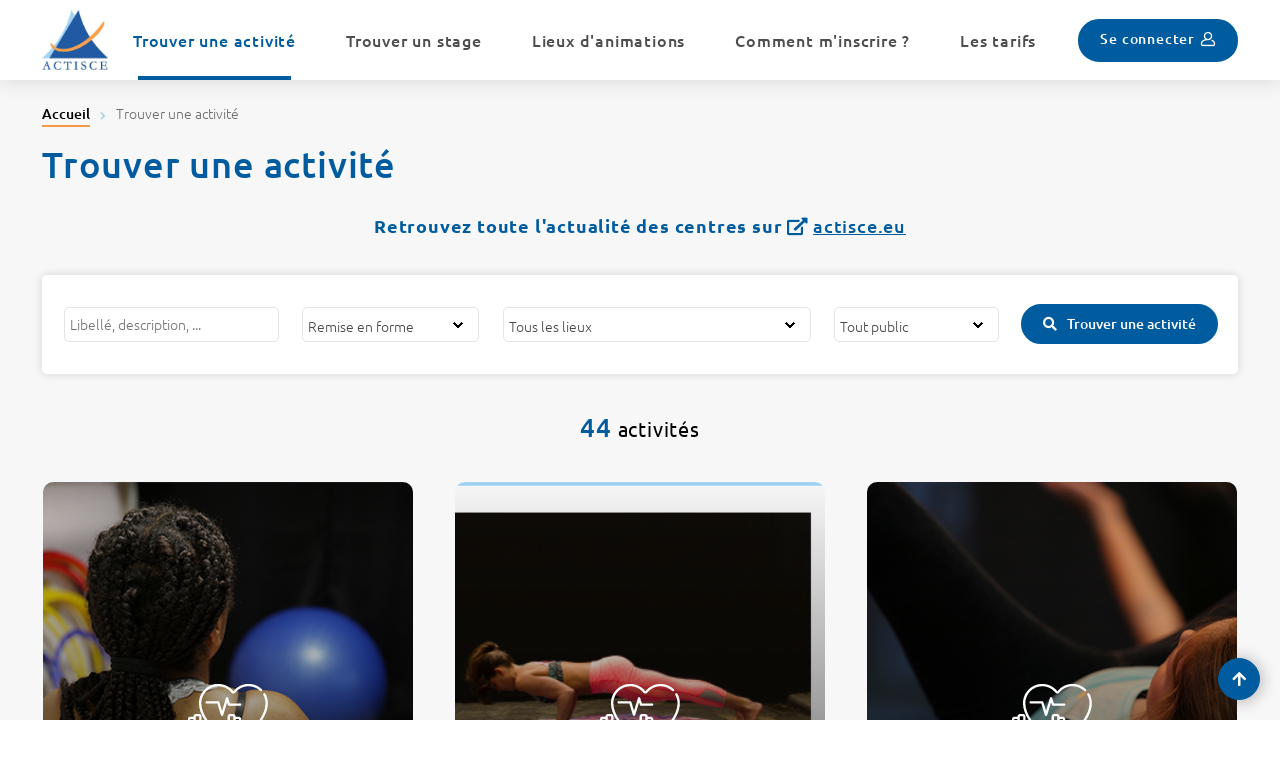

--- FILE ---
content_type: text/html; charset=utf-8
request_url: https://www.animactisce.org/2-trouver-une-activite.htm?categorie=10&indicePage=2
body_size: 6262
content:
<!DOCTYPE html>
<html lang="fr">
<head>
        <meta http-equiv="X-UA-Compatible" content="IE=edge">
    <meta charset="UTF-8">
    <title>Trouver une activité - Animactisce</title>
    <meta name="Description" content="">
    <link rel="shortcut icon" href="/uploads/Site/sit_favicon/8a/SIT_ANIMACTISCE_823_favicon.ico" type="image/x-icon">
    <script>
        const SERVER_ROOT = '/';
        document.addEventListener('DOMContentLoaded', () => {
            cmsCore.init({
                title_newwindow: '(nouvelle fenêtre)',
                SIT_IMAGE: '/images/GBI_ANIMACTISCE/',
                postMaxSize: 20971520            });
        });
    </script>
<link rel="stylesheet" href="/include/css/GAB_ANIMACTISCE/default.css?t=1758637274" media="screen, print">
<link rel="stylesheet" href="/include/js/fancybox/fancybox.css" media="screen">
<script src="/include/js/jquery/jquery.min.js" ></script>
<script src="/include/js/fancybox/fancybox.umd.js" ></script>
<script src="/include/js/fancybox/fr.umd.js" ></script>
<script src="/include/js/modules.min.js" type="module"></script>
<script src="/include/js/core.js" defer="true"></script>
<script src="/include/js/module/common.js" ></script>
<script src="/include/gabarit_site/GAB_ANIMACTISCE/script.js" ></script>
<meta property="og:title" content="Trouver une activité">
<meta property="og:url" content="https://www.animactisce.org/2-trouver-une-activite.htm">
<link rel="canonical" href="https://www.animactisce.org/2-trouver-une-activite.htm">
<meta name="viewport" content="width=device-width, initial-scale=1">
<script type="application/ld+json">
[{"@context":"https:\/\/schema.org","@type":"BreadcrumbList","itemListElement":[{"@type":"ListItem","position":1,"name":"Accueil","item":"https:\/\/www.animactisce.org\/"},{"@type":"ListItem","position":2,"name":"Trouver une activité","item":"https:\/\/www.animactisce.org\/2-trouver-une-activite.htm"}]}]
</script>
</head>
<body class="interne">
<div id="document" data-idtf="2">
    <div id="lienEvitement">
    <div class="innerCenter">
        <ul>
            <li><a href="#menu">Menu</a></li>
            <li><a href="#contenu">Contenu</a></li>
        </ul>
    </div>
</div>

<header id="bandeauHaut" role="banner">
    <div class="innerCenter">
        <div class="innerBandeauHaut">
            <button type="button" class="aria-toggle" id="btnMenuMobile" aria-controls="menu" aria-expanded="false"><span class="visuallyhidden">Menu</span></button>

                            <div id="logo">
                                            <a href="/">
                            <img alt="Animactisce" src="/uploads/Site/sit_logo/6b/SIT_ANIMACTISCE_029_logo_animactisce.png">
                        </a>
                                    </div>
            
            <nav id="menu" role="navigation">
                <div class="inner">
                    <ul class="niv1">
                                                    <li class="niv1 selected">
                                <a href="/2-trouver-une-activite.htm" title="Trouver une activité (page courante)"><span>Trouver une activité</span></a>
                            </li>
                                                    <li class="niv1">
                                <a href="/16-trouver-un-stage.htm"><span>Trouver un stage</span></a>
                            </li>
                                                    <li class="niv1">
                                <a href="/3-les-centres.htm"><span>Lieux d&#039;animations</span></a>
                            </li>
                                                    <li class="niv1">
                                <a href="/4-comment-s-inscrire.htm"><span>Comment m&#039;inscrire ?</span></a>
                            </li>
                                                    <li class="niv1">
                                <a href="/5-les-tarifs.htm"><span>Les tarifs</span></a>
                            </li>
                                            </ul>
                </div>
            </nav>

            <div class="monCompte">
                                    <a class="btnBleu" href="/6-authentification.htm"><span>Se connecter</span></a>
                            </div>
        </div>
    </div>
</header>
    <main id="corps" role="main" class="clearfix">
        <div id="contenu">
    
    <div class="innerCenter">
                    <div id="titrePage">
                <nav id="ariane" class="c-ariane" aria-label="Fil d&#039;Ariane" role="navigation"><ol class="c-ariane__list"><li class="c-ariane__item"><a class="c-ariane__link" href="/">Accueil</a><i class="c-ariane__icon o-icon o-icon--line-dot" aria-hidden="true"></i></li><li class="c-ariane__item">Trouver une activité</li></ol></nav>                <div class="inner">
                    <div class="titre">
                        <h1>Trouver une activité</h1>
                    </div>

                    <div id="titrePageInner">
                                            </div>
                </div>
            </div>
        
        <div id="innerContenu" >
            <div id="par54" class="container-grid paragraphe txt TPL_HERITAGE"><div class="paragraphe__inner"><h3 style="text-align: center;"><strong>Retrouvez toute l'actualité des centres sur <a href="https://www.actisce.eu" data-file_name="actisce.eu" class="external" title="actisce.eu">actisce.eu</a></strong></h3></div></div><div id="par3" class="container-grid paragraphe tpl TPL_ACTIVITELISTE"><div class="paragraphe__inner">
<div class="fullWidth">
    <form action="/2-trouver-une-activite.htm" method="get">
        <label for="keywords" class="visuallyhidden">Mots clés</label>
        <input type="text" name="keywords" id="keywords" value="" placeholder="Libellé, description, ...">

        <label for="categorie" class="visuallyhidden">Filtrer par catégorie</label>
        <select id="categorie" name="categorie">
            <option value="">Toutes les catégories</option>
            <option value="9">Arts du spectacle</option><option value="5">Arts Plastiques</option><option value="8">Danse</option><option value="11">Jeux &amp; jeux de l&#039;esprit</option><option value="13">Langues</option><option value="6">Musique</option><option value="10" selected>Remise en forme</option><option value="12">Sciences &amp; techniques</option><option value="7">Sport</option>        </select>

        <label for="centre" class="visuallyhidden">Filtrer par centre</label>
        <select id="centre" name="centre">
            <option value="">Tous les lieux</option>
            <option value="16">1er - ANTENNE SAINT HONORE</option><option value="2">1er - RUTH BADER GINSBURG</option><option value="18">4e - SIMON LE FRANC</option><option value="5">5e - ARRAS</option><option value="4">5e - CENSIER</option><option value="11">6e - ANTENNE HAUTEFEUILLE</option><option value="7">6e - RICHARD WRIGHT</option><option value="12">7e - ANTENNE LA BOURDONNAIS</option><option value="10">15e - PATRONAGE LAÏQUE JULES VALLES</option><option value="13">16e - MESNIL SAINT DIDIER</option><option value="8">16e - POINT DU JOUR</option><option value="9">17e - INTERCLUB 17</option><option value="6">17e - LA JONQUIERE</option><option value="14">18e - BINET</option><option value="17">18e - JEAN MICHEL MARTIAL ( EX HEBERT)</option><option value="15">18e - RACHID TAHA</option>        </select>

        <label for="public" class="visuallyhidden">Filtrer par public</label>
        <select id="public" name="public">
            <option value="">Tout public</option>
            <option value="ACA_ENFANT">Enfant</option><option value="ACA_ADO">Adolescent</option><option value="ACA_ADULTE">Adulte</option><option value="ACA_SENIOR">Sénior</option>        </select>

        <div class="action">
            <button type="submit" class="btnBleu trouver">Trouver une activité</button>
            <input type="hidden" name="idtf" value="2">
        </div>
    </form>
</div>

<div class="resultats"><strong>44</strong> activités</div>

<div class="fullWidth">
    <ul id="activiteListeContent" class="listeImage">
                    <li class="withHover">
                <a class="visuel" href="/activite/106/2-pilates.htm" style="background-image: url( /uploads/Activite/act_visuel/ea/106_252_MEF_400_1.jpg);">
                    <div>
                                                    <div class="picto"><div><svg width="80" height="80" viewBox="0 0 80 80" fill="none" xmlns="http://www.w3.org/2000/svg">
<g clip-path="url(#clip0)">
<path d="M34.0369 41.011C33.5218 41.011 33.067 40.6741 32.9169 40.1809L29.3598 28.4963H18.7054C18.0585 28.4963 17.5342 27.9721 17.5342 27.3251C17.5342 26.6787 18.0585 26.1544 18.7054 26.1544H30.2271C30.7428 26.1544 31.1975 26.4913 31.3477 26.9845L34.0369 35.8194L37.9651 22.9165C38.1147 22.4233 38.57 22.0864 39.0851 22.0864C39.6003 22.0864 40.055 22.4233 40.2051 22.9165L41.9049 28.5006H52.2028C52.8492 28.5006 53.3735 29.0249 53.3735 29.6719C53.3735 30.3182 52.8492 30.8425 52.2028 30.8425H41.0376C40.5225 30.8425 40.0672 30.5056 39.9176 30.0131L39.0851 27.2781L35.1569 40.1809C35.0074 40.6741 34.5526 41.011 34.0369 41.011V41.011Z" fill="black"/>
<path d="M77.3738 18.7622C77.0558 18.1983 76.3417 17.9993 75.7783 18.3173C75.2156 18.6347 75.016 19.3488 75.334 19.9121C76.7469 22.4182 77.4971 25.2643 77.5019 28.1427C77.5166 35.8167 73.1068 44.3537 64.3965 53.5163C57.3048 60.976 49.347 66.6731 46.2549 68.7757C45.738 69.1279 45.0696 69.1279 44.5521 68.7757C41.811 66.9117 35.1478 62.1546 28.6945 55.8332H39.6192V60.5781C39.6192 62.0844 40.8448 63.31 42.3511 63.31H44.9018C46.4088 63.31 47.6343 62.0844 47.6343 60.5781V60.4792C47.7619 60.4975 47.8919 60.5103 48.0244 60.5103H50.575C52.0814 60.5103 53.307 59.2847 53.307 57.7784V44.4153C53.307 42.909 52.0814 41.6834 50.575 41.6834H48.0244C47.8919 41.6834 47.7619 41.6962 47.6343 41.7151V41.6156C47.6343 40.1093 46.4088 38.8837 44.9018 38.8837H42.3511C40.8448 38.8837 39.6192 40.1093 39.6192 41.6156V46.2452H35.9278C35.2808 46.2452 34.7565 46.7695 34.7565 47.4158C34.7565 48.0628 35.2808 48.5871 35.9278 48.5871H39.6192V53.4919H13.5321V48.5871H30.6318C31.2787 48.5871 31.803 48.0628 31.803 47.4158C31.803 46.7695 31.2787 46.2452 30.6318 46.2452H20.3162C15.6537 39.7956 13.2947 33.7073 13.3051 28.1433C13.3222 18.822 20.9156 11.2482 30.2369 11.2482H30.2607C35.4108 11.2549 40.2167 13.5681 43.4461 17.594C43.9246 18.1909 44.6381 18.5327 45.4035 18.5327C46.1689 18.5327 46.8824 18.1903 47.3609 17.594C50.5903 13.5681 55.3962 11.2555 60.5464 11.2482H60.5702C64.8982 11.2482 69.0229 12.8961 72.1888 15.8905C72.6582 16.3348 73.3998 16.3141 73.8441 15.8447C74.2884 15.3748 74.2677 14.6338 73.7977 14.1895C70.1954 10.7813 65.4994 8.90625 60.5702 8.90625C60.5616 8.90625 60.5518 8.90625 60.5427 8.90625C54.6803 8.91418 49.2097 11.5466 45.5341 16.1292C45.4676 16.2116 45.3388 16.2116 45.2729 16.1292C41.5973 11.5472 36.1268 8.9148 30.2643 8.90625C30.2546 8.90625 30.2466 8.90625 30.2369 8.90625C19.6271 8.90625 10.9827 17.5287 10.9632 28.1391C10.9528 33.8013 13.136 39.8841 17.4561 46.2452H13.5321V41.615C13.5321 40.1087 12.3065 38.8831 10.8002 38.8831H8.24891C6.74256 38.8831 5.51698 40.1087 5.51698 41.615V41.7145C5.38941 41.6962 5.25941 41.6834 5.12696 41.6834H2.57569C1.06934 41.6834 -0.15625 42.909 -0.15625 44.4153V57.7778C-0.15625 59.2841 1.06934 60.5097 2.57569 60.5097H5.12696C5.25941 60.5097 5.38941 60.4969 5.51698 60.4786V60.5781C5.51698 62.0844 6.74256 63.31 8.24891 63.31H10.8002C12.3065 63.31 13.5321 62.0844 13.5321 60.5781V55.8332H25.3907C32.4671 63.1171 40.2027 68.65 43.2349 70.7124C43.8935 71.1604 44.6485 71.3844 45.4029 71.3844C46.1579 71.3844 46.9129 71.1604 47.5715 70.7124C50.7264 68.567 58.8459 62.7534 66.0932 55.1295C75.2327 45.5158 79.8591 36.4344 79.8439 28.1385C79.8378 24.859 78.9833 21.6168 77.3738 18.7622V18.7622ZM48.0244 44.0253H50.5756C50.7905 44.0253 50.9656 44.2005 50.9656 44.4153V57.7778C50.9656 57.9932 50.7905 58.1684 50.5756 58.1684H48.0244C47.8095 58.1684 47.6343 57.9932 47.6343 57.7778V44.4153C47.6343 44.2005 47.8095 44.0253 48.0244 44.0253V44.0253ZM41.9611 41.615C41.9611 41.4002 42.1357 41.225 42.3511 41.225H44.9018C45.1173 41.225 45.2924 41.4002 45.2924 41.615V60.5781C45.2924 60.7929 45.1173 60.9681 44.9018 60.9681H42.3511C42.1357 60.9681 41.9611 60.7929 41.9611 60.5781V41.615ZM11.1902 60.5781C11.1902 60.7935 11.015 60.9687 10.8002 60.9687H8.24891C8.03407 60.9687 7.8589 60.7935 7.8589 60.5781V51.3196C7.8589 50.6733 7.33461 50.149 6.68763 50.149C6.04127 50.149 5.51698 50.6733 5.51698 51.3196V57.7778C5.51698 57.9932 5.3418 58.1684 5.12635 58.1684H2.57569C2.36084 58.1684 2.18567 57.9932 2.18567 57.7778V44.4153C2.18567 44.2005 2.36084 44.0253 2.57569 44.0253H5.12696C5.3418 44.0253 5.51698 44.2005 5.51698 44.4153V45.8539C5.51698 46.5009 6.04127 47.0246 6.68824 47.0246C7.33461 47.0246 7.8589 46.5009 7.8589 45.8539V41.615C7.8589 41.4002 8.03407 41.225 8.24952 41.225H10.8002C11.015 41.225 11.1902 41.4002 11.1902 41.615V60.5781Z" fill="black"/>
</g>
<defs>
<clipPath id="clip0">
<rect width="80" height="80" fill="white"/>
</clipPath>
</defs>
</svg>
</div></div>
                                                <h2>PILATES</h2>
                        <span class="cercle">74 ateliers</span>
                    </div>
                </a>
            </li>
                    <li class="withHover">
                <a class="visuel" href="/activite/130/2-pilates.htm" style="background-image: url( /uploads/Activite/act_visuel/7d/130_822_PILATES.png);">
                    <div>
                                                    <div class="picto"><div><svg width="80" height="80" viewBox="0 0 80 80" fill="none" xmlns="http://www.w3.org/2000/svg">
<g clip-path="url(#clip0)">
<path d="M34.0369 41.011C33.5218 41.011 33.067 40.6741 32.9169 40.1809L29.3598 28.4963H18.7054C18.0585 28.4963 17.5342 27.9721 17.5342 27.3251C17.5342 26.6787 18.0585 26.1544 18.7054 26.1544H30.2271C30.7428 26.1544 31.1975 26.4913 31.3477 26.9845L34.0369 35.8194L37.9651 22.9165C38.1147 22.4233 38.57 22.0864 39.0851 22.0864C39.6003 22.0864 40.055 22.4233 40.2051 22.9165L41.9049 28.5006H52.2028C52.8492 28.5006 53.3735 29.0249 53.3735 29.6719C53.3735 30.3182 52.8492 30.8425 52.2028 30.8425H41.0376C40.5225 30.8425 40.0672 30.5056 39.9176 30.0131L39.0851 27.2781L35.1569 40.1809C35.0074 40.6741 34.5526 41.011 34.0369 41.011V41.011Z" fill="black"/>
<path d="M77.3738 18.7622C77.0558 18.1983 76.3417 17.9993 75.7783 18.3173C75.2156 18.6347 75.016 19.3488 75.334 19.9121C76.7469 22.4182 77.4971 25.2643 77.5019 28.1427C77.5166 35.8167 73.1068 44.3537 64.3965 53.5163C57.3048 60.976 49.347 66.6731 46.2549 68.7757C45.738 69.1279 45.0696 69.1279 44.5521 68.7757C41.811 66.9117 35.1478 62.1546 28.6945 55.8332H39.6192V60.5781C39.6192 62.0844 40.8448 63.31 42.3511 63.31H44.9018C46.4088 63.31 47.6343 62.0844 47.6343 60.5781V60.4792C47.7619 60.4975 47.8919 60.5103 48.0244 60.5103H50.575C52.0814 60.5103 53.307 59.2847 53.307 57.7784V44.4153C53.307 42.909 52.0814 41.6834 50.575 41.6834H48.0244C47.8919 41.6834 47.7619 41.6962 47.6343 41.7151V41.6156C47.6343 40.1093 46.4088 38.8837 44.9018 38.8837H42.3511C40.8448 38.8837 39.6192 40.1093 39.6192 41.6156V46.2452H35.9278C35.2808 46.2452 34.7565 46.7695 34.7565 47.4158C34.7565 48.0628 35.2808 48.5871 35.9278 48.5871H39.6192V53.4919H13.5321V48.5871H30.6318C31.2787 48.5871 31.803 48.0628 31.803 47.4158C31.803 46.7695 31.2787 46.2452 30.6318 46.2452H20.3162C15.6537 39.7956 13.2947 33.7073 13.3051 28.1433C13.3222 18.822 20.9156 11.2482 30.2369 11.2482H30.2607C35.4108 11.2549 40.2167 13.5681 43.4461 17.594C43.9246 18.1909 44.6381 18.5327 45.4035 18.5327C46.1689 18.5327 46.8824 18.1903 47.3609 17.594C50.5903 13.5681 55.3962 11.2555 60.5464 11.2482H60.5702C64.8982 11.2482 69.0229 12.8961 72.1888 15.8905C72.6582 16.3348 73.3998 16.3141 73.8441 15.8447C74.2884 15.3748 74.2677 14.6338 73.7977 14.1895C70.1954 10.7813 65.4994 8.90625 60.5702 8.90625C60.5616 8.90625 60.5518 8.90625 60.5427 8.90625C54.6803 8.91418 49.2097 11.5466 45.5341 16.1292C45.4676 16.2116 45.3388 16.2116 45.2729 16.1292C41.5973 11.5472 36.1268 8.9148 30.2643 8.90625C30.2546 8.90625 30.2466 8.90625 30.2369 8.90625C19.6271 8.90625 10.9827 17.5287 10.9632 28.1391C10.9528 33.8013 13.136 39.8841 17.4561 46.2452H13.5321V41.615C13.5321 40.1087 12.3065 38.8831 10.8002 38.8831H8.24891C6.74256 38.8831 5.51698 40.1087 5.51698 41.615V41.7145C5.38941 41.6962 5.25941 41.6834 5.12696 41.6834H2.57569C1.06934 41.6834 -0.15625 42.909 -0.15625 44.4153V57.7778C-0.15625 59.2841 1.06934 60.5097 2.57569 60.5097H5.12696C5.25941 60.5097 5.38941 60.4969 5.51698 60.4786V60.5781C5.51698 62.0844 6.74256 63.31 8.24891 63.31H10.8002C12.3065 63.31 13.5321 62.0844 13.5321 60.5781V55.8332H25.3907C32.4671 63.1171 40.2027 68.65 43.2349 70.7124C43.8935 71.1604 44.6485 71.3844 45.4029 71.3844C46.1579 71.3844 46.9129 71.1604 47.5715 70.7124C50.7264 68.567 58.8459 62.7534 66.0932 55.1295C75.2327 45.5158 79.8591 36.4344 79.8439 28.1385C79.8378 24.859 78.9833 21.6168 77.3738 18.7622V18.7622ZM48.0244 44.0253H50.5756C50.7905 44.0253 50.9656 44.2005 50.9656 44.4153V57.7778C50.9656 57.9932 50.7905 58.1684 50.5756 58.1684H48.0244C47.8095 58.1684 47.6343 57.9932 47.6343 57.7778V44.4153C47.6343 44.2005 47.8095 44.0253 48.0244 44.0253V44.0253ZM41.9611 41.615C41.9611 41.4002 42.1357 41.225 42.3511 41.225H44.9018C45.1173 41.225 45.2924 41.4002 45.2924 41.615V60.5781C45.2924 60.7929 45.1173 60.9681 44.9018 60.9681H42.3511C42.1357 60.9681 41.9611 60.7929 41.9611 60.5781V41.615ZM11.1902 60.5781C11.1902 60.7935 11.015 60.9687 10.8002 60.9687H8.24891C8.03407 60.9687 7.8589 60.7935 7.8589 60.5781V51.3196C7.8589 50.6733 7.33461 50.149 6.68763 50.149C6.04127 50.149 5.51698 50.6733 5.51698 51.3196V57.7778C5.51698 57.9932 5.3418 58.1684 5.12635 58.1684H2.57569C2.36084 58.1684 2.18567 57.9932 2.18567 57.7778V44.4153C2.18567 44.2005 2.36084 44.0253 2.57569 44.0253H5.12696C5.3418 44.0253 5.51698 44.2005 5.51698 44.4153V45.8539C5.51698 46.5009 6.04127 47.0246 6.68824 47.0246C7.33461 47.0246 7.8589 46.5009 7.8589 45.8539V41.615C7.8589 41.4002 8.03407 41.225 8.24952 41.225H10.8002C11.015 41.225 11.1902 41.4002 11.1902 41.615V60.5781Z" fill="black"/>
</g>
<defs>
<clipPath id="clip0">
<rect width="80" height="80" fill="white"/>
</clipPath>
</defs>
</svg>
</div></div>
                                                <h2>PILATES </h2>
                        <span class="cercle">3 ateliers</span>
                    </div>
                </a>
            </li>
                    <li class="withHover">
                <a class="visuel" href="/activite/396/2-pilates-yoga.htm" style="background-image: url( /uploads/Activite/act_visuel/d3/396_680_MEF_400_3.jpg);">
                    <div>
                                                    <div class="picto"><div><svg width="80" height="80" viewBox="0 0 80 80" fill="none" xmlns="http://www.w3.org/2000/svg">
<g clip-path="url(#clip0)">
<path d="M34.0369 41.011C33.5218 41.011 33.067 40.6741 32.9169 40.1809L29.3598 28.4963H18.7054C18.0585 28.4963 17.5342 27.9721 17.5342 27.3251C17.5342 26.6787 18.0585 26.1544 18.7054 26.1544H30.2271C30.7428 26.1544 31.1975 26.4913 31.3477 26.9845L34.0369 35.8194L37.9651 22.9165C38.1147 22.4233 38.57 22.0864 39.0851 22.0864C39.6003 22.0864 40.055 22.4233 40.2051 22.9165L41.9049 28.5006H52.2028C52.8492 28.5006 53.3735 29.0249 53.3735 29.6719C53.3735 30.3182 52.8492 30.8425 52.2028 30.8425H41.0376C40.5225 30.8425 40.0672 30.5056 39.9176 30.0131L39.0851 27.2781L35.1569 40.1809C35.0074 40.6741 34.5526 41.011 34.0369 41.011V41.011Z" fill="black"/>
<path d="M77.3738 18.7622C77.0558 18.1983 76.3417 17.9993 75.7783 18.3173C75.2156 18.6347 75.016 19.3488 75.334 19.9121C76.7469 22.4182 77.4971 25.2643 77.5019 28.1427C77.5166 35.8167 73.1068 44.3537 64.3965 53.5163C57.3048 60.976 49.347 66.6731 46.2549 68.7757C45.738 69.1279 45.0696 69.1279 44.5521 68.7757C41.811 66.9117 35.1478 62.1546 28.6945 55.8332H39.6192V60.5781C39.6192 62.0844 40.8448 63.31 42.3511 63.31H44.9018C46.4088 63.31 47.6343 62.0844 47.6343 60.5781V60.4792C47.7619 60.4975 47.8919 60.5103 48.0244 60.5103H50.575C52.0814 60.5103 53.307 59.2847 53.307 57.7784V44.4153C53.307 42.909 52.0814 41.6834 50.575 41.6834H48.0244C47.8919 41.6834 47.7619 41.6962 47.6343 41.7151V41.6156C47.6343 40.1093 46.4088 38.8837 44.9018 38.8837H42.3511C40.8448 38.8837 39.6192 40.1093 39.6192 41.6156V46.2452H35.9278C35.2808 46.2452 34.7565 46.7695 34.7565 47.4158C34.7565 48.0628 35.2808 48.5871 35.9278 48.5871H39.6192V53.4919H13.5321V48.5871H30.6318C31.2787 48.5871 31.803 48.0628 31.803 47.4158C31.803 46.7695 31.2787 46.2452 30.6318 46.2452H20.3162C15.6537 39.7956 13.2947 33.7073 13.3051 28.1433C13.3222 18.822 20.9156 11.2482 30.2369 11.2482H30.2607C35.4108 11.2549 40.2167 13.5681 43.4461 17.594C43.9246 18.1909 44.6381 18.5327 45.4035 18.5327C46.1689 18.5327 46.8824 18.1903 47.3609 17.594C50.5903 13.5681 55.3962 11.2555 60.5464 11.2482H60.5702C64.8982 11.2482 69.0229 12.8961 72.1888 15.8905C72.6582 16.3348 73.3998 16.3141 73.8441 15.8447C74.2884 15.3748 74.2677 14.6338 73.7977 14.1895C70.1954 10.7813 65.4994 8.90625 60.5702 8.90625C60.5616 8.90625 60.5518 8.90625 60.5427 8.90625C54.6803 8.91418 49.2097 11.5466 45.5341 16.1292C45.4676 16.2116 45.3388 16.2116 45.2729 16.1292C41.5973 11.5472 36.1268 8.9148 30.2643 8.90625C30.2546 8.90625 30.2466 8.90625 30.2369 8.90625C19.6271 8.90625 10.9827 17.5287 10.9632 28.1391C10.9528 33.8013 13.136 39.8841 17.4561 46.2452H13.5321V41.615C13.5321 40.1087 12.3065 38.8831 10.8002 38.8831H8.24891C6.74256 38.8831 5.51698 40.1087 5.51698 41.615V41.7145C5.38941 41.6962 5.25941 41.6834 5.12696 41.6834H2.57569C1.06934 41.6834 -0.15625 42.909 -0.15625 44.4153V57.7778C-0.15625 59.2841 1.06934 60.5097 2.57569 60.5097H5.12696C5.25941 60.5097 5.38941 60.4969 5.51698 60.4786V60.5781C5.51698 62.0844 6.74256 63.31 8.24891 63.31H10.8002C12.3065 63.31 13.5321 62.0844 13.5321 60.5781V55.8332H25.3907C32.4671 63.1171 40.2027 68.65 43.2349 70.7124C43.8935 71.1604 44.6485 71.3844 45.4029 71.3844C46.1579 71.3844 46.9129 71.1604 47.5715 70.7124C50.7264 68.567 58.8459 62.7534 66.0932 55.1295C75.2327 45.5158 79.8591 36.4344 79.8439 28.1385C79.8378 24.859 78.9833 21.6168 77.3738 18.7622V18.7622ZM48.0244 44.0253H50.5756C50.7905 44.0253 50.9656 44.2005 50.9656 44.4153V57.7778C50.9656 57.9932 50.7905 58.1684 50.5756 58.1684H48.0244C47.8095 58.1684 47.6343 57.9932 47.6343 57.7778V44.4153C47.6343 44.2005 47.8095 44.0253 48.0244 44.0253V44.0253ZM41.9611 41.615C41.9611 41.4002 42.1357 41.225 42.3511 41.225H44.9018C45.1173 41.225 45.2924 41.4002 45.2924 41.615V60.5781C45.2924 60.7929 45.1173 60.9681 44.9018 60.9681H42.3511C42.1357 60.9681 41.9611 60.7929 41.9611 60.5781V41.615ZM11.1902 60.5781C11.1902 60.7935 11.015 60.9687 10.8002 60.9687H8.24891C8.03407 60.9687 7.8589 60.7935 7.8589 60.5781V51.3196C7.8589 50.6733 7.33461 50.149 6.68763 50.149C6.04127 50.149 5.51698 50.6733 5.51698 51.3196V57.7778C5.51698 57.9932 5.3418 58.1684 5.12635 58.1684H2.57569C2.36084 58.1684 2.18567 57.9932 2.18567 57.7778V44.4153C2.18567 44.2005 2.36084 44.0253 2.57569 44.0253H5.12696C5.3418 44.0253 5.51698 44.2005 5.51698 44.4153V45.8539C5.51698 46.5009 6.04127 47.0246 6.68824 47.0246C7.33461 47.0246 7.8589 46.5009 7.8589 45.8539V41.615C7.8589 41.4002 8.03407 41.225 8.24952 41.225H10.8002C11.015 41.225 11.1902 41.4002 11.1902 41.615V60.5781Z" fill="black"/>
</g>
<defs>
<clipPath id="clip0">
<rect width="80" height="80" fill="white"/>
</clipPath>
</defs>
</svg>
</div></div>
                                                <h2>PILATES-YOGA</h2>
                        <span class="cercle">2 ateliers</span>
                    </div>
                </a>
            </li>
                    <li class="withHover">
                <a class="visuel" href="/activite/302/2-preparation-au-yoga.htm" style="background-image: url( /uploads/Activite/act_visuel/d3/302_133_MEF_400_3.jpg);">
                    <div>
                                                    <div class="picto"><div><svg width="80" height="80" viewBox="0 0 80 80" fill="none" xmlns="http://www.w3.org/2000/svg">
<g clip-path="url(#clip0)">
<path d="M34.0369 41.011C33.5218 41.011 33.067 40.6741 32.9169 40.1809L29.3598 28.4963H18.7054C18.0585 28.4963 17.5342 27.9721 17.5342 27.3251C17.5342 26.6787 18.0585 26.1544 18.7054 26.1544H30.2271C30.7428 26.1544 31.1975 26.4913 31.3477 26.9845L34.0369 35.8194L37.9651 22.9165C38.1147 22.4233 38.57 22.0864 39.0851 22.0864C39.6003 22.0864 40.055 22.4233 40.2051 22.9165L41.9049 28.5006H52.2028C52.8492 28.5006 53.3735 29.0249 53.3735 29.6719C53.3735 30.3182 52.8492 30.8425 52.2028 30.8425H41.0376C40.5225 30.8425 40.0672 30.5056 39.9176 30.0131L39.0851 27.2781L35.1569 40.1809C35.0074 40.6741 34.5526 41.011 34.0369 41.011V41.011Z" fill="black"/>
<path d="M77.3738 18.7622C77.0558 18.1983 76.3417 17.9993 75.7783 18.3173C75.2156 18.6347 75.016 19.3488 75.334 19.9121C76.7469 22.4182 77.4971 25.2643 77.5019 28.1427C77.5166 35.8167 73.1068 44.3537 64.3965 53.5163C57.3048 60.976 49.347 66.6731 46.2549 68.7757C45.738 69.1279 45.0696 69.1279 44.5521 68.7757C41.811 66.9117 35.1478 62.1546 28.6945 55.8332H39.6192V60.5781C39.6192 62.0844 40.8448 63.31 42.3511 63.31H44.9018C46.4088 63.31 47.6343 62.0844 47.6343 60.5781V60.4792C47.7619 60.4975 47.8919 60.5103 48.0244 60.5103H50.575C52.0814 60.5103 53.307 59.2847 53.307 57.7784V44.4153C53.307 42.909 52.0814 41.6834 50.575 41.6834H48.0244C47.8919 41.6834 47.7619 41.6962 47.6343 41.7151V41.6156C47.6343 40.1093 46.4088 38.8837 44.9018 38.8837H42.3511C40.8448 38.8837 39.6192 40.1093 39.6192 41.6156V46.2452H35.9278C35.2808 46.2452 34.7565 46.7695 34.7565 47.4158C34.7565 48.0628 35.2808 48.5871 35.9278 48.5871H39.6192V53.4919H13.5321V48.5871H30.6318C31.2787 48.5871 31.803 48.0628 31.803 47.4158C31.803 46.7695 31.2787 46.2452 30.6318 46.2452H20.3162C15.6537 39.7956 13.2947 33.7073 13.3051 28.1433C13.3222 18.822 20.9156 11.2482 30.2369 11.2482H30.2607C35.4108 11.2549 40.2167 13.5681 43.4461 17.594C43.9246 18.1909 44.6381 18.5327 45.4035 18.5327C46.1689 18.5327 46.8824 18.1903 47.3609 17.594C50.5903 13.5681 55.3962 11.2555 60.5464 11.2482H60.5702C64.8982 11.2482 69.0229 12.8961 72.1888 15.8905C72.6582 16.3348 73.3998 16.3141 73.8441 15.8447C74.2884 15.3748 74.2677 14.6338 73.7977 14.1895C70.1954 10.7813 65.4994 8.90625 60.5702 8.90625C60.5616 8.90625 60.5518 8.90625 60.5427 8.90625C54.6803 8.91418 49.2097 11.5466 45.5341 16.1292C45.4676 16.2116 45.3388 16.2116 45.2729 16.1292C41.5973 11.5472 36.1268 8.9148 30.2643 8.90625C30.2546 8.90625 30.2466 8.90625 30.2369 8.90625C19.6271 8.90625 10.9827 17.5287 10.9632 28.1391C10.9528 33.8013 13.136 39.8841 17.4561 46.2452H13.5321V41.615C13.5321 40.1087 12.3065 38.8831 10.8002 38.8831H8.24891C6.74256 38.8831 5.51698 40.1087 5.51698 41.615V41.7145C5.38941 41.6962 5.25941 41.6834 5.12696 41.6834H2.57569C1.06934 41.6834 -0.15625 42.909 -0.15625 44.4153V57.7778C-0.15625 59.2841 1.06934 60.5097 2.57569 60.5097H5.12696C5.25941 60.5097 5.38941 60.4969 5.51698 60.4786V60.5781C5.51698 62.0844 6.74256 63.31 8.24891 63.31H10.8002C12.3065 63.31 13.5321 62.0844 13.5321 60.5781V55.8332H25.3907C32.4671 63.1171 40.2027 68.65 43.2349 70.7124C43.8935 71.1604 44.6485 71.3844 45.4029 71.3844C46.1579 71.3844 46.9129 71.1604 47.5715 70.7124C50.7264 68.567 58.8459 62.7534 66.0932 55.1295C75.2327 45.5158 79.8591 36.4344 79.8439 28.1385C79.8378 24.859 78.9833 21.6168 77.3738 18.7622V18.7622ZM48.0244 44.0253H50.5756C50.7905 44.0253 50.9656 44.2005 50.9656 44.4153V57.7778C50.9656 57.9932 50.7905 58.1684 50.5756 58.1684H48.0244C47.8095 58.1684 47.6343 57.9932 47.6343 57.7778V44.4153C47.6343 44.2005 47.8095 44.0253 48.0244 44.0253V44.0253ZM41.9611 41.615C41.9611 41.4002 42.1357 41.225 42.3511 41.225H44.9018C45.1173 41.225 45.2924 41.4002 45.2924 41.615V60.5781C45.2924 60.7929 45.1173 60.9681 44.9018 60.9681H42.3511C42.1357 60.9681 41.9611 60.7929 41.9611 60.5781V41.615ZM11.1902 60.5781C11.1902 60.7935 11.015 60.9687 10.8002 60.9687H8.24891C8.03407 60.9687 7.8589 60.7935 7.8589 60.5781V51.3196C7.8589 50.6733 7.33461 50.149 6.68763 50.149C6.04127 50.149 5.51698 50.6733 5.51698 51.3196V57.7778C5.51698 57.9932 5.3418 58.1684 5.12635 58.1684H2.57569C2.36084 58.1684 2.18567 57.9932 2.18567 57.7778V44.4153C2.18567 44.2005 2.36084 44.0253 2.57569 44.0253H5.12696C5.3418 44.0253 5.51698 44.2005 5.51698 44.4153V45.8539C5.51698 46.5009 6.04127 47.0246 6.68824 47.0246C7.33461 47.0246 7.8589 46.5009 7.8589 45.8539V41.615C7.8589 41.4002 8.03407 41.225 8.24952 41.225H10.8002C11.015 41.225 11.1902 41.4002 11.1902 41.615V60.5781Z" fill="black"/>
</g>
<defs>
<clipPath id="clip0">
<rect width="80" height="80" fill="white"/>
</clipPath>
</defs>
</svg>
</div></div>
                                                <h2>PREPARATION AU YOGA</h2>
                        <span class="cercle">1 atelier</span>
                    </div>
                </a>
            </li>
                    <li class="withHover">
                <a class="visuel" href="/activite/179/2-qi-gong.htm" style="background-image: url( /uploads/Activite/act_visuel/f4/179_582_QI-GONG.png);">
                    <div>
                                                    <div class="picto"><div><svg width="80" height="80" viewBox="0 0 80 80" fill="none" xmlns="http://www.w3.org/2000/svg">
<g clip-path="url(#clip0)">
<path d="M34.0369 41.011C33.5218 41.011 33.067 40.6741 32.9169 40.1809L29.3598 28.4963H18.7054C18.0585 28.4963 17.5342 27.9721 17.5342 27.3251C17.5342 26.6787 18.0585 26.1544 18.7054 26.1544H30.2271C30.7428 26.1544 31.1975 26.4913 31.3477 26.9845L34.0369 35.8194L37.9651 22.9165C38.1147 22.4233 38.57 22.0864 39.0851 22.0864C39.6003 22.0864 40.055 22.4233 40.2051 22.9165L41.9049 28.5006H52.2028C52.8492 28.5006 53.3735 29.0249 53.3735 29.6719C53.3735 30.3182 52.8492 30.8425 52.2028 30.8425H41.0376C40.5225 30.8425 40.0672 30.5056 39.9176 30.0131L39.0851 27.2781L35.1569 40.1809C35.0074 40.6741 34.5526 41.011 34.0369 41.011V41.011Z" fill="black"/>
<path d="M77.3738 18.7622C77.0558 18.1983 76.3417 17.9993 75.7783 18.3173C75.2156 18.6347 75.016 19.3488 75.334 19.9121C76.7469 22.4182 77.4971 25.2643 77.5019 28.1427C77.5166 35.8167 73.1068 44.3537 64.3965 53.5163C57.3048 60.976 49.347 66.6731 46.2549 68.7757C45.738 69.1279 45.0696 69.1279 44.5521 68.7757C41.811 66.9117 35.1478 62.1546 28.6945 55.8332H39.6192V60.5781C39.6192 62.0844 40.8448 63.31 42.3511 63.31H44.9018C46.4088 63.31 47.6343 62.0844 47.6343 60.5781V60.4792C47.7619 60.4975 47.8919 60.5103 48.0244 60.5103H50.575C52.0814 60.5103 53.307 59.2847 53.307 57.7784V44.4153C53.307 42.909 52.0814 41.6834 50.575 41.6834H48.0244C47.8919 41.6834 47.7619 41.6962 47.6343 41.7151V41.6156C47.6343 40.1093 46.4088 38.8837 44.9018 38.8837H42.3511C40.8448 38.8837 39.6192 40.1093 39.6192 41.6156V46.2452H35.9278C35.2808 46.2452 34.7565 46.7695 34.7565 47.4158C34.7565 48.0628 35.2808 48.5871 35.9278 48.5871H39.6192V53.4919H13.5321V48.5871H30.6318C31.2787 48.5871 31.803 48.0628 31.803 47.4158C31.803 46.7695 31.2787 46.2452 30.6318 46.2452H20.3162C15.6537 39.7956 13.2947 33.7073 13.3051 28.1433C13.3222 18.822 20.9156 11.2482 30.2369 11.2482H30.2607C35.4108 11.2549 40.2167 13.5681 43.4461 17.594C43.9246 18.1909 44.6381 18.5327 45.4035 18.5327C46.1689 18.5327 46.8824 18.1903 47.3609 17.594C50.5903 13.5681 55.3962 11.2555 60.5464 11.2482H60.5702C64.8982 11.2482 69.0229 12.8961 72.1888 15.8905C72.6582 16.3348 73.3998 16.3141 73.8441 15.8447C74.2884 15.3748 74.2677 14.6338 73.7977 14.1895C70.1954 10.7813 65.4994 8.90625 60.5702 8.90625C60.5616 8.90625 60.5518 8.90625 60.5427 8.90625C54.6803 8.91418 49.2097 11.5466 45.5341 16.1292C45.4676 16.2116 45.3388 16.2116 45.2729 16.1292C41.5973 11.5472 36.1268 8.9148 30.2643 8.90625C30.2546 8.90625 30.2466 8.90625 30.2369 8.90625C19.6271 8.90625 10.9827 17.5287 10.9632 28.1391C10.9528 33.8013 13.136 39.8841 17.4561 46.2452H13.5321V41.615C13.5321 40.1087 12.3065 38.8831 10.8002 38.8831H8.24891C6.74256 38.8831 5.51698 40.1087 5.51698 41.615V41.7145C5.38941 41.6962 5.25941 41.6834 5.12696 41.6834H2.57569C1.06934 41.6834 -0.15625 42.909 -0.15625 44.4153V57.7778C-0.15625 59.2841 1.06934 60.5097 2.57569 60.5097H5.12696C5.25941 60.5097 5.38941 60.4969 5.51698 60.4786V60.5781C5.51698 62.0844 6.74256 63.31 8.24891 63.31H10.8002C12.3065 63.31 13.5321 62.0844 13.5321 60.5781V55.8332H25.3907C32.4671 63.1171 40.2027 68.65 43.2349 70.7124C43.8935 71.1604 44.6485 71.3844 45.4029 71.3844C46.1579 71.3844 46.9129 71.1604 47.5715 70.7124C50.7264 68.567 58.8459 62.7534 66.0932 55.1295C75.2327 45.5158 79.8591 36.4344 79.8439 28.1385C79.8378 24.859 78.9833 21.6168 77.3738 18.7622V18.7622ZM48.0244 44.0253H50.5756C50.7905 44.0253 50.9656 44.2005 50.9656 44.4153V57.7778C50.9656 57.9932 50.7905 58.1684 50.5756 58.1684H48.0244C47.8095 58.1684 47.6343 57.9932 47.6343 57.7778V44.4153C47.6343 44.2005 47.8095 44.0253 48.0244 44.0253V44.0253ZM41.9611 41.615C41.9611 41.4002 42.1357 41.225 42.3511 41.225H44.9018C45.1173 41.225 45.2924 41.4002 45.2924 41.615V60.5781C45.2924 60.7929 45.1173 60.9681 44.9018 60.9681H42.3511C42.1357 60.9681 41.9611 60.7929 41.9611 60.5781V41.615ZM11.1902 60.5781C11.1902 60.7935 11.015 60.9687 10.8002 60.9687H8.24891C8.03407 60.9687 7.8589 60.7935 7.8589 60.5781V51.3196C7.8589 50.6733 7.33461 50.149 6.68763 50.149C6.04127 50.149 5.51698 50.6733 5.51698 51.3196V57.7778C5.51698 57.9932 5.3418 58.1684 5.12635 58.1684H2.57569C2.36084 58.1684 2.18567 57.9932 2.18567 57.7778V44.4153C2.18567 44.2005 2.36084 44.0253 2.57569 44.0253H5.12696C5.3418 44.0253 5.51698 44.2005 5.51698 44.4153V45.8539C5.51698 46.5009 6.04127 47.0246 6.68824 47.0246C7.33461 47.0246 7.8589 46.5009 7.8589 45.8539V41.615C7.8589 41.4002 8.03407 41.225 8.24952 41.225H10.8002C11.015 41.225 11.1902 41.4002 11.1902 41.615V60.5781Z" fill="black"/>
</g>
<defs>
<clipPath id="clip0">
<rect width="80" height="80" fill="white"/>
</clipPath>
</defs>
</svg>
</div></div>
                                                <h2>QI GONG</h2>
                        <span class="cercle">5 ateliers</span>
                    </div>
                </a>
            </li>
                    <li class="withHover">
                <a class="visuel" href="/activite/405/2-qi-gong-stretching.htm" style="background-image: url( /uploads/Activite/act_visuel/00/405_156_GYM_STRETCH_400.JPG);">
                    <div>
                                                    <div class="picto"><div><svg width="80" height="80" viewBox="0 0 80 80" fill="none" xmlns="http://www.w3.org/2000/svg">
<g clip-path="url(#clip0)">
<path d="M34.0369 41.011C33.5218 41.011 33.067 40.6741 32.9169 40.1809L29.3598 28.4963H18.7054C18.0585 28.4963 17.5342 27.9721 17.5342 27.3251C17.5342 26.6787 18.0585 26.1544 18.7054 26.1544H30.2271C30.7428 26.1544 31.1975 26.4913 31.3477 26.9845L34.0369 35.8194L37.9651 22.9165C38.1147 22.4233 38.57 22.0864 39.0851 22.0864C39.6003 22.0864 40.055 22.4233 40.2051 22.9165L41.9049 28.5006H52.2028C52.8492 28.5006 53.3735 29.0249 53.3735 29.6719C53.3735 30.3182 52.8492 30.8425 52.2028 30.8425H41.0376C40.5225 30.8425 40.0672 30.5056 39.9176 30.0131L39.0851 27.2781L35.1569 40.1809C35.0074 40.6741 34.5526 41.011 34.0369 41.011V41.011Z" fill="black"/>
<path d="M77.3738 18.7622C77.0558 18.1983 76.3417 17.9993 75.7783 18.3173C75.2156 18.6347 75.016 19.3488 75.334 19.9121C76.7469 22.4182 77.4971 25.2643 77.5019 28.1427C77.5166 35.8167 73.1068 44.3537 64.3965 53.5163C57.3048 60.976 49.347 66.6731 46.2549 68.7757C45.738 69.1279 45.0696 69.1279 44.5521 68.7757C41.811 66.9117 35.1478 62.1546 28.6945 55.8332H39.6192V60.5781C39.6192 62.0844 40.8448 63.31 42.3511 63.31H44.9018C46.4088 63.31 47.6343 62.0844 47.6343 60.5781V60.4792C47.7619 60.4975 47.8919 60.5103 48.0244 60.5103H50.575C52.0814 60.5103 53.307 59.2847 53.307 57.7784V44.4153C53.307 42.909 52.0814 41.6834 50.575 41.6834H48.0244C47.8919 41.6834 47.7619 41.6962 47.6343 41.7151V41.6156C47.6343 40.1093 46.4088 38.8837 44.9018 38.8837H42.3511C40.8448 38.8837 39.6192 40.1093 39.6192 41.6156V46.2452H35.9278C35.2808 46.2452 34.7565 46.7695 34.7565 47.4158C34.7565 48.0628 35.2808 48.5871 35.9278 48.5871H39.6192V53.4919H13.5321V48.5871H30.6318C31.2787 48.5871 31.803 48.0628 31.803 47.4158C31.803 46.7695 31.2787 46.2452 30.6318 46.2452H20.3162C15.6537 39.7956 13.2947 33.7073 13.3051 28.1433C13.3222 18.822 20.9156 11.2482 30.2369 11.2482H30.2607C35.4108 11.2549 40.2167 13.5681 43.4461 17.594C43.9246 18.1909 44.6381 18.5327 45.4035 18.5327C46.1689 18.5327 46.8824 18.1903 47.3609 17.594C50.5903 13.5681 55.3962 11.2555 60.5464 11.2482H60.5702C64.8982 11.2482 69.0229 12.8961 72.1888 15.8905C72.6582 16.3348 73.3998 16.3141 73.8441 15.8447C74.2884 15.3748 74.2677 14.6338 73.7977 14.1895C70.1954 10.7813 65.4994 8.90625 60.5702 8.90625C60.5616 8.90625 60.5518 8.90625 60.5427 8.90625C54.6803 8.91418 49.2097 11.5466 45.5341 16.1292C45.4676 16.2116 45.3388 16.2116 45.2729 16.1292C41.5973 11.5472 36.1268 8.9148 30.2643 8.90625C30.2546 8.90625 30.2466 8.90625 30.2369 8.90625C19.6271 8.90625 10.9827 17.5287 10.9632 28.1391C10.9528 33.8013 13.136 39.8841 17.4561 46.2452H13.5321V41.615C13.5321 40.1087 12.3065 38.8831 10.8002 38.8831H8.24891C6.74256 38.8831 5.51698 40.1087 5.51698 41.615V41.7145C5.38941 41.6962 5.25941 41.6834 5.12696 41.6834H2.57569C1.06934 41.6834 -0.15625 42.909 -0.15625 44.4153V57.7778C-0.15625 59.2841 1.06934 60.5097 2.57569 60.5097H5.12696C5.25941 60.5097 5.38941 60.4969 5.51698 60.4786V60.5781C5.51698 62.0844 6.74256 63.31 8.24891 63.31H10.8002C12.3065 63.31 13.5321 62.0844 13.5321 60.5781V55.8332H25.3907C32.4671 63.1171 40.2027 68.65 43.2349 70.7124C43.8935 71.1604 44.6485 71.3844 45.4029 71.3844C46.1579 71.3844 46.9129 71.1604 47.5715 70.7124C50.7264 68.567 58.8459 62.7534 66.0932 55.1295C75.2327 45.5158 79.8591 36.4344 79.8439 28.1385C79.8378 24.859 78.9833 21.6168 77.3738 18.7622V18.7622ZM48.0244 44.0253H50.5756C50.7905 44.0253 50.9656 44.2005 50.9656 44.4153V57.7778C50.9656 57.9932 50.7905 58.1684 50.5756 58.1684H48.0244C47.8095 58.1684 47.6343 57.9932 47.6343 57.7778V44.4153C47.6343 44.2005 47.8095 44.0253 48.0244 44.0253V44.0253ZM41.9611 41.615C41.9611 41.4002 42.1357 41.225 42.3511 41.225H44.9018C45.1173 41.225 45.2924 41.4002 45.2924 41.615V60.5781C45.2924 60.7929 45.1173 60.9681 44.9018 60.9681H42.3511C42.1357 60.9681 41.9611 60.7929 41.9611 60.5781V41.615ZM11.1902 60.5781C11.1902 60.7935 11.015 60.9687 10.8002 60.9687H8.24891C8.03407 60.9687 7.8589 60.7935 7.8589 60.5781V51.3196C7.8589 50.6733 7.33461 50.149 6.68763 50.149C6.04127 50.149 5.51698 50.6733 5.51698 51.3196V57.7778C5.51698 57.9932 5.3418 58.1684 5.12635 58.1684H2.57569C2.36084 58.1684 2.18567 57.9932 2.18567 57.7778V44.4153C2.18567 44.2005 2.36084 44.0253 2.57569 44.0253H5.12696C5.3418 44.0253 5.51698 44.2005 5.51698 44.4153V45.8539C5.51698 46.5009 6.04127 47.0246 6.68824 47.0246C7.33461 47.0246 7.8589 46.5009 7.8589 45.8539V41.615C7.8589 41.4002 8.03407 41.225 8.24952 41.225H10.8002C11.015 41.225 11.1902 41.4002 11.1902 41.615V60.5781Z" fill="black"/>
</g>
<defs>
<clipPath id="clip0">
<rect width="80" height="80" fill="white"/>
</clipPath>
</defs>
</svg>
</div></div>
                                                <h2>QI GONG &amp; STRETCHING</h2>
                        <span class="cercle">1 atelier</span>
                    </div>
                </a>
            </li>
                    <li class="withHover">
                <a class="visuel" href="/activite/162/2-remise-en-forme.htm" style="background-image: url( /uploads/Activite/act_visuel/64/162_057_STRETCH-POSTURAL.png);">
                    <div>
                                                    <div class="picto"><div><svg width="80" height="80" viewBox="0 0 80 80" fill="none" xmlns="http://www.w3.org/2000/svg">
<g clip-path="url(#clip0)">
<path d="M34.0369 41.011C33.5218 41.011 33.067 40.6741 32.9169 40.1809L29.3598 28.4963H18.7054C18.0585 28.4963 17.5342 27.9721 17.5342 27.3251C17.5342 26.6787 18.0585 26.1544 18.7054 26.1544H30.2271C30.7428 26.1544 31.1975 26.4913 31.3477 26.9845L34.0369 35.8194L37.9651 22.9165C38.1147 22.4233 38.57 22.0864 39.0851 22.0864C39.6003 22.0864 40.055 22.4233 40.2051 22.9165L41.9049 28.5006H52.2028C52.8492 28.5006 53.3735 29.0249 53.3735 29.6719C53.3735 30.3182 52.8492 30.8425 52.2028 30.8425H41.0376C40.5225 30.8425 40.0672 30.5056 39.9176 30.0131L39.0851 27.2781L35.1569 40.1809C35.0074 40.6741 34.5526 41.011 34.0369 41.011V41.011Z" fill="black"/>
<path d="M77.3738 18.7622C77.0558 18.1983 76.3417 17.9993 75.7783 18.3173C75.2156 18.6347 75.016 19.3488 75.334 19.9121C76.7469 22.4182 77.4971 25.2643 77.5019 28.1427C77.5166 35.8167 73.1068 44.3537 64.3965 53.5163C57.3048 60.976 49.347 66.6731 46.2549 68.7757C45.738 69.1279 45.0696 69.1279 44.5521 68.7757C41.811 66.9117 35.1478 62.1546 28.6945 55.8332H39.6192V60.5781C39.6192 62.0844 40.8448 63.31 42.3511 63.31H44.9018C46.4088 63.31 47.6343 62.0844 47.6343 60.5781V60.4792C47.7619 60.4975 47.8919 60.5103 48.0244 60.5103H50.575C52.0814 60.5103 53.307 59.2847 53.307 57.7784V44.4153C53.307 42.909 52.0814 41.6834 50.575 41.6834H48.0244C47.8919 41.6834 47.7619 41.6962 47.6343 41.7151V41.6156C47.6343 40.1093 46.4088 38.8837 44.9018 38.8837H42.3511C40.8448 38.8837 39.6192 40.1093 39.6192 41.6156V46.2452H35.9278C35.2808 46.2452 34.7565 46.7695 34.7565 47.4158C34.7565 48.0628 35.2808 48.5871 35.9278 48.5871H39.6192V53.4919H13.5321V48.5871H30.6318C31.2787 48.5871 31.803 48.0628 31.803 47.4158C31.803 46.7695 31.2787 46.2452 30.6318 46.2452H20.3162C15.6537 39.7956 13.2947 33.7073 13.3051 28.1433C13.3222 18.822 20.9156 11.2482 30.2369 11.2482H30.2607C35.4108 11.2549 40.2167 13.5681 43.4461 17.594C43.9246 18.1909 44.6381 18.5327 45.4035 18.5327C46.1689 18.5327 46.8824 18.1903 47.3609 17.594C50.5903 13.5681 55.3962 11.2555 60.5464 11.2482H60.5702C64.8982 11.2482 69.0229 12.8961 72.1888 15.8905C72.6582 16.3348 73.3998 16.3141 73.8441 15.8447C74.2884 15.3748 74.2677 14.6338 73.7977 14.1895C70.1954 10.7813 65.4994 8.90625 60.5702 8.90625C60.5616 8.90625 60.5518 8.90625 60.5427 8.90625C54.6803 8.91418 49.2097 11.5466 45.5341 16.1292C45.4676 16.2116 45.3388 16.2116 45.2729 16.1292C41.5973 11.5472 36.1268 8.9148 30.2643 8.90625C30.2546 8.90625 30.2466 8.90625 30.2369 8.90625C19.6271 8.90625 10.9827 17.5287 10.9632 28.1391C10.9528 33.8013 13.136 39.8841 17.4561 46.2452H13.5321V41.615C13.5321 40.1087 12.3065 38.8831 10.8002 38.8831H8.24891C6.74256 38.8831 5.51698 40.1087 5.51698 41.615V41.7145C5.38941 41.6962 5.25941 41.6834 5.12696 41.6834H2.57569C1.06934 41.6834 -0.15625 42.909 -0.15625 44.4153V57.7778C-0.15625 59.2841 1.06934 60.5097 2.57569 60.5097H5.12696C5.25941 60.5097 5.38941 60.4969 5.51698 60.4786V60.5781C5.51698 62.0844 6.74256 63.31 8.24891 63.31H10.8002C12.3065 63.31 13.5321 62.0844 13.5321 60.5781V55.8332H25.3907C32.4671 63.1171 40.2027 68.65 43.2349 70.7124C43.8935 71.1604 44.6485 71.3844 45.4029 71.3844C46.1579 71.3844 46.9129 71.1604 47.5715 70.7124C50.7264 68.567 58.8459 62.7534 66.0932 55.1295C75.2327 45.5158 79.8591 36.4344 79.8439 28.1385C79.8378 24.859 78.9833 21.6168 77.3738 18.7622V18.7622ZM48.0244 44.0253H50.5756C50.7905 44.0253 50.9656 44.2005 50.9656 44.4153V57.7778C50.9656 57.9932 50.7905 58.1684 50.5756 58.1684H48.0244C47.8095 58.1684 47.6343 57.9932 47.6343 57.7778V44.4153C47.6343 44.2005 47.8095 44.0253 48.0244 44.0253V44.0253ZM41.9611 41.615C41.9611 41.4002 42.1357 41.225 42.3511 41.225H44.9018C45.1173 41.225 45.2924 41.4002 45.2924 41.615V60.5781C45.2924 60.7929 45.1173 60.9681 44.9018 60.9681H42.3511C42.1357 60.9681 41.9611 60.7929 41.9611 60.5781V41.615ZM11.1902 60.5781C11.1902 60.7935 11.015 60.9687 10.8002 60.9687H8.24891C8.03407 60.9687 7.8589 60.7935 7.8589 60.5781V51.3196C7.8589 50.6733 7.33461 50.149 6.68763 50.149C6.04127 50.149 5.51698 50.6733 5.51698 51.3196V57.7778C5.51698 57.9932 5.3418 58.1684 5.12635 58.1684H2.57569C2.36084 58.1684 2.18567 57.9932 2.18567 57.7778V44.4153C2.18567 44.2005 2.36084 44.0253 2.57569 44.0253H5.12696C5.3418 44.0253 5.51698 44.2005 5.51698 44.4153V45.8539C5.51698 46.5009 6.04127 47.0246 6.68824 47.0246C7.33461 47.0246 7.8589 46.5009 7.8589 45.8539V41.615C7.8589 41.4002 8.03407 41.225 8.24952 41.225H10.8002C11.015 41.225 11.1902 41.4002 11.1902 41.615V60.5781Z" fill="black"/>
</g>
<defs>
<clipPath id="clip0">
<rect width="80" height="80" fill="white"/>
</clipPath>
</defs>
</svg>
</div></div>
                                                <h2>REMISE EN FORME</h2>
                        <span class="cercle">1 atelier</span>
                    </div>
                </a>
            </li>
                    <li class="withHover">
                <a class="visuel" href="/activite/171/2-renforcement-musculaire.htm" style="background-image: url( /uploads/Activite/act_visuel/7d/171_384_PILATES.png);">
                    <div>
                                                    <div class="picto"><div><svg width="80" height="80" viewBox="0 0 80 80" fill="none" xmlns="http://www.w3.org/2000/svg">
<g clip-path="url(#clip0)">
<path d="M34.0369 41.011C33.5218 41.011 33.067 40.6741 32.9169 40.1809L29.3598 28.4963H18.7054C18.0585 28.4963 17.5342 27.9721 17.5342 27.3251C17.5342 26.6787 18.0585 26.1544 18.7054 26.1544H30.2271C30.7428 26.1544 31.1975 26.4913 31.3477 26.9845L34.0369 35.8194L37.9651 22.9165C38.1147 22.4233 38.57 22.0864 39.0851 22.0864C39.6003 22.0864 40.055 22.4233 40.2051 22.9165L41.9049 28.5006H52.2028C52.8492 28.5006 53.3735 29.0249 53.3735 29.6719C53.3735 30.3182 52.8492 30.8425 52.2028 30.8425H41.0376C40.5225 30.8425 40.0672 30.5056 39.9176 30.0131L39.0851 27.2781L35.1569 40.1809C35.0074 40.6741 34.5526 41.011 34.0369 41.011V41.011Z" fill="black"/>
<path d="M77.3738 18.7622C77.0558 18.1983 76.3417 17.9993 75.7783 18.3173C75.2156 18.6347 75.016 19.3488 75.334 19.9121C76.7469 22.4182 77.4971 25.2643 77.5019 28.1427C77.5166 35.8167 73.1068 44.3537 64.3965 53.5163C57.3048 60.976 49.347 66.6731 46.2549 68.7757C45.738 69.1279 45.0696 69.1279 44.5521 68.7757C41.811 66.9117 35.1478 62.1546 28.6945 55.8332H39.6192V60.5781C39.6192 62.0844 40.8448 63.31 42.3511 63.31H44.9018C46.4088 63.31 47.6343 62.0844 47.6343 60.5781V60.4792C47.7619 60.4975 47.8919 60.5103 48.0244 60.5103H50.575C52.0814 60.5103 53.307 59.2847 53.307 57.7784V44.4153C53.307 42.909 52.0814 41.6834 50.575 41.6834H48.0244C47.8919 41.6834 47.7619 41.6962 47.6343 41.7151V41.6156C47.6343 40.1093 46.4088 38.8837 44.9018 38.8837H42.3511C40.8448 38.8837 39.6192 40.1093 39.6192 41.6156V46.2452H35.9278C35.2808 46.2452 34.7565 46.7695 34.7565 47.4158C34.7565 48.0628 35.2808 48.5871 35.9278 48.5871H39.6192V53.4919H13.5321V48.5871H30.6318C31.2787 48.5871 31.803 48.0628 31.803 47.4158C31.803 46.7695 31.2787 46.2452 30.6318 46.2452H20.3162C15.6537 39.7956 13.2947 33.7073 13.3051 28.1433C13.3222 18.822 20.9156 11.2482 30.2369 11.2482H30.2607C35.4108 11.2549 40.2167 13.5681 43.4461 17.594C43.9246 18.1909 44.6381 18.5327 45.4035 18.5327C46.1689 18.5327 46.8824 18.1903 47.3609 17.594C50.5903 13.5681 55.3962 11.2555 60.5464 11.2482H60.5702C64.8982 11.2482 69.0229 12.8961 72.1888 15.8905C72.6582 16.3348 73.3998 16.3141 73.8441 15.8447C74.2884 15.3748 74.2677 14.6338 73.7977 14.1895C70.1954 10.7813 65.4994 8.90625 60.5702 8.90625C60.5616 8.90625 60.5518 8.90625 60.5427 8.90625C54.6803 8.91418 49.2097 11.5466 45.5341 16.1292C45.4676 16.2116 45.3388 16.2116 45.2729 16.1292C41.5973 11.5472 36.1268 8.9148 30.2643 8.90625C30.2546 8.90625 30.2466 8.90625 30.2369 8.90625C19.6271 8.90625 10.9827 17.5287 10.9632 28.1391C10.9528 33.8013 13.136 39.8841 17.4561 46.2452H13.5321V41.615C13.5321 40.1087 12.3065 38.8831 10.8002 38.8831H8.24891C6.74256 38.8831 5.51698 40.1087 5.51698 41.615V41.7145C5.38941 41.6962 5.25941 41.6834 5.12696 41.6834H2.57569C1.06934 41.6834 -0.15625 42.909 -0.15625 44.4153V57.7778C-0.15625 59.2841 1.06934 60.5097 2.57569 60.5097H5.12696C5.25941 60.5097 5.38941 60.4969 5.51698 60.4786V60.5781C5.51698 62.0844 6.74256 63.31 8.24891 63.31H10.8002C12.3065 63.31 13.5321 62.0844 13.5321 60.5781V55.8332H25.3907C32.4671 63.1171 40.2027 68.65 43.2349 70.7124C43.8935 71.1604 44.6485 71.3844 45.4029 71.3844C46.1579 71.3844 46.9129 71.1604 47.5715 70.7124C50.7264 68.567 58.8459 62.7534 66.0932 55.1295C75.2327 45.5158 79.8591 36.4344 79.8439 28.1385C79.8378 24.859 78.9833 21.6168 77.3738 18.7622V18.7622ZM48.0244 44.0253H50.5756C50.7905 44.0253 50.9656 44.2005 50.9656 44.4153V57.7778C50.9656 57.9932 50.7905 58.1684 50.5756 58.1684H48.0244C47.8095 58.1684 47.6343 57.9932 47.6343 57.7778V44.4153C47.6343 44.2005 47.8095 44.0253 48.0244 44.0253V44.0253ZM41.9611 41.615C41.9611 41.4002 42.1357 41.225 42.3511 41.225H44.9018C45.1173 41.225 45.2924 41.4002 45.2924 41.615V60.5781C45.2924 60.7929 45.1173 60.9681 44.9018 60.9681H42.3511C42.1357 60.9681 41.9611 60.7929 41.9611 60.5781V41.615ZM11.1902 60.5781C11.1902 60.7935 11.015 60.9687 10.8002 60.9687H8.24891C8.03407 60.9687 7.8589 60.7935 7.8589 60.5781V51.3196C7.8589 50.6733 7.33461 50.149 6.68763 50.149C6.04127 50.149 5.51698 50.6733 5.51698 51.3196V57.7778C5.51698 57.9932 5.3418 58.1684 5.12635 58.1684H2.57569C2.36084 58.1684 2.18567 57.9932 2.18567 57.7778V44.4153C2.18567 44.2005 2.36084 44.0253 2.57569 44.0253H5.12696C5.3418 44.0253 5.51698 44.2005 5.51698 44.4153V45.8539C5.51698 46.5009 6.04127 47.0246 6.68824 47.0246C7.33461 47.0246 7.8589 46.5009 7.8589 45.8539V41.615C7.8589 41.4002 8.03407 41.225 8.24952 41.225H10.8002C11.015 41.225 11.1902 41.4002 11.1902 41.615V60.5781Z" fill="black"/>
</g>
<defs>
<clipPath id="clip0">
<rect width="80" height="80" fill="white"/>
</clipPath>
</defs>
</svg>
</div></div>
                                                <h2>RENFORCEMENT MUSCULAIRE</h2>
                        <span class="cercle">2 ateliers</span>
                    </div>
                </a>
            </li>
                    <li class="withHover">
                <a class="visuel" href="/activite/114/2-sophrologie.htm" style="background-image: url( /uploads/Activite/act_visuel/a3/114_996_sophrologie.png);">
                    <div>
                                                    <div class="picto"><div><svg width="80" height="80" viewBox="0 0 80 80" fill="none" xmlns="http://www.w3.org/2000/svg">
<g clip-path="url(#clip0)">
<path d="M34.0369 41.011C33.5218 41.011 33.067 40.6741 32.9169 40.1809L29.3598 28.4963H18.7054C18.0585 28.4963 17.5342 27.9721 17.5342 27.3251C17.5342 26.6787 18.0585 26.1544 18.7054 26.1544H30.2271C30.7428 26.1544 31.1975 26.4913 31.3477 26.9845L34.0369 35.8194L37.9651 22.9165C38.1147 22.4233 38.57 22.0864 39.0851 22.0864C39.6003 22.0864 40.055 22.4233 40.2051 22.9165L41.9049 28.5006H52.2028C52.8492 28.5006 53.3735 29.0249 53.3735 29.6719C53.3735 30.3182 52.8492 30.8425 52.2028 30.8425H41.0376C40.5225 30.8425 40.0672 30.5056 39.9176 30.0131L39.0851 27.2781L35.1569 40.1809C35.0074 40.6741 34.5526 41.011 34.0369 41.011V41.011Z" fill="black"/>
<path d="M77.3738 18.7622C77.0558 18.1983 76.3417 17.9993 75.7783 18.3173C75.2156 18.6347 75.016 19.3488 75.334 19.9121C76.7469 22.4182 77.4971 25.2643 77.5019 28.1427C77.5166 35.8167 73.1068 44.3537 64.3965 53.5163C57.3048 60.976 49.347 66.6731 46.2549 68.7757C45.738 69.1279 45.0696 69.1279 44.5521 68.7757C41.811 66.9117 35.1478 62.1546 28.6945 55.8332H39.6192V60.5781C39.6192 62.0844 40.8448 63.31 42.3511 63.31H44.9018C46.4088 63.31 47.6343 62.0844 47.6343 60.5781V60.4792C47.7619 60.4975 47.8919 60.5103 48.0244 60.5103H50.575C52.0814 60.5103 53.307 59.2847 53.307 57.7784V44.4153C53.307 42.909 52.0814 41.6834 50.575 41.6834H48.0244C47.8919 41.6834 47.7619 41.6962 47.6343 41.7151V41.6156C47.6343 40.1093 46.4088 38.8837 44.9018 38.8837H42.3511C40.8448 38.8837 39.6192 40.1093 39.6192 41.6156V46.2452H35.9278C35.2808 46.2452 34.7565 46.7695 34.7565 47.4158C34.7565 48.0628 35.2808 48.5871 35.9278 48.5871H39.6192V53.4919H13.5321V48.5871H30.6318C31.2787 48.5871 31.803 48.0628 31.803 47.4158C31.803 46.7695 31.2787 46.2452 30.6318 46.2452H20.3162C15.6537 39.7956 13.2947 33.7073 13.3051 28.1433C13.3222 18.822 20.9156 11.2482 30.2369 11.2482H30.2607C35.4108 11.2549 40.2167 13.5681 43.4461 17.594C43.9246 18.1909 44.6381 18.5327 45.4035 18.5327C46.1689 18.5327 46.8824 18.1903 47.3609 17.594C50.5903 13.5681 55.3962 11.2555 60.5464 11.2482H60.5702C64.8982 11.2482 69.0229 12.8961 72.1888 15.8905C72.6582 16.3348 73.3998 16.3141 73.8441 15.8447C74.2884 15.3748 74.2677 14.6338 73.7977 14.1895C70.1954 10.7813 65.4994 8.90625 60.5702 8.90625C60.5616 8.90625 60.5518 8.90625 60.5427 8.90625C54.6803 8.91418 49.2097 11.5466 45.5341 16.1292C45.4676 16.2116 45.3388 16.2116 45.2729 16.1292C41.5973 11.5472 36.1268 8.9148 30.2643 8.90625C30.2546 8.90625 30.2466 8.90625 30.2369 8.90625C19.6271 8.90625 10.9827 17.5287 10.9632 28.1391C10.9528 33.8013 13.136 39.8841 17.4561 46.2452H13.5321V41.615C13.5321 40.1087 12.3065 38.8831 10.8002 38.8831H8.24891C6.74256 38.8831 5.51698 40.1087 5.51698 41.615V41.7145C5.38941 41.6962 5.25941 41.6834 5.12696 41.6834H2.57569C1.06934 41.6834 -0.15625 42.909 -0.15625 44.4153V57.7778C-0.15625 59.2841 1.06934 60.5097 2.57569 60.5097H5.12696C5.25941 60.5097 5.38941 60.4969 5.51698 60.4786V60.5781C5.51698 62.0844 6.74256 63.31 8.24891 63.31H10.8002C12.3065 63.31 13.5321 62.0844 13.5321 60.5781V55.8332H25.3907C32.4671 63.1171 40.2027 68.65 43.2349 70.7124C43.8935 71.1604 44.6485 71.3844 45.4029 71.3844C46.1579 71.3844 46.9129 71.1604 47.5715 70.7124C50.7264 68.567 58.8459 62.7534 66.0932 55.1295C75.2327 45.5158 79.8591 36.4344 79.8439 28.1385C79.8378 24.859 78.9833 21.6168 77.3738 18.7622V18.7622ZM48.0244 44.0253H50.5756C50.7905 44.0253 50.9656 44.2005 50.9656 44.4153V57.7778C50.9656 57.9932 50.7905 58.1684 50.5756 58.1684H48.0244C47.8095 58.1684 47.6343 57.9932 47.6343 57.7778V44.4153C47.6343 44.2005 47.8095 44.0253 48.0244 44.0253V44.0253ZM41.9611 41.615C41.9611 41.4002 42.1357 41.225 42.3511 41.225H44.9018C45.1173 41.225 45.2924 41.4002 45.2924 41.615V60.5781C45.2924 60.7929 45.1173 60.9681 44.9018 60.9681H42.3511C42.1357 60.9681 41.9611 60.7929 41.9611 60.5781V41.615ZM11.1902 60.5781C11.1902 60.7935 11.015 60.9687 10.8002 60.9687H8.24891C8.03407 60.9687 7.8589 60.7935 7.8589 60.5781V51.3196C7.8589 50.6733 7.33461 50.149 6.68763 50.149C6.04127 50.149 5.51698 50.6733 5.51698 51.3196V57.7778C5.51698 57.9932 5.3418 58.1684 5.12635 58.1684H2.57569C2.36084 58.1684 2.18567 57.9932 2.18567 57.7778V44.4153C2.18567 44.2005 2.36084 44.0253 2.57569 44.0253H5.12696C5.3418 44.0253 5.51698 44.2005 5.51698 44.4153V45.8539C5.51698 46.5009 6.04127 47.0246 6.68824 47.0246C7.33461 47.0246 7.8589 46.5009 7.8589 45.8539V41.615C7.8589 41.4002 8.03407 41.225 8.24952 41.225H10.8002C11.015 41.225 11.1902 41.4002 11.1902 41.615V60.5781Z" fill="black"/>
</g>
<defs>
<clipPath id="clip0">
<rect width="80" height="80" fill="white"/>
</clipPath>
</defs>
</svg>
</div></div>
                                                <h2>SOPHROLOGIE</h2>
                        <span class="cercle">8 ateliers</span>
                    </div>
                </a>
            </li>
                    <li class="withHover">
                <a class="visuel" href="/activite/402/2-souplesse-et-mobilite.htm" style="background-image: url( /uploads/Activite/act_visuel/c2/402_715_MOBILITE.jpg);">
                    <div>
                                                    <div class="picto"><div><svg width="80" height="80" viewBox="0 0 80 80" fill="none" xmlns="http://www.w3.org/2000/svg">
<g clip-path="url(#clip0)">
<path d="M34.0369 41.011C33.5218 41.011 33.067 40.6741 32.9169 40.1809L29.3598 28.4963H18.7054C18.0585 28.4963 17.5342 27.9721 17.5342 27.3251C17.5342 26.6787 18.0585 26.1544 18.7054 26.1544H30.2271C30.7428 26.1544 31.1975 26.4913 31.3477 26.9845L34.0369 35.8194L37.9651 22.9165C38.1147 22.4233 38.57 22.0864 39.0851 22.0864C39.6003 22.0864 40.055 22.4233 40.2051 22.9165L41.9049 28.5006H52.2028C52.8492 28.5006 53.3735 29.0249 53.3735 29.6719C53.3735 30.3182 52.8492 30.8425 52.2028 30.8425H41.0376C40.5225 30.8425 40.0672 30.5056 39.9176 30.0131L39.0851 27.2781L35.1569 40.1809C35.0074 40.6741 34.5526 41.011 34.0369 41.011V41.011Z" fill="black"/>
<path d="M77.3738 18.7622C77.0558 18.1983 76.3417 17.9993 75.7783 18.3173C75.2156 18.6347 75.016 19.3488 75.334 19.9121C76.7469 22.4182 77.4971 25.2643 77.5019 28.1427C77.5166 35.8167 73.1068 44.3537 64.3965 53.5163C57.3048 60.976 49.347 66.6731 46.2549 68.7757C45.738 69.1279 45.0696 69.1279 44.5521 68.7757C41.811 66.9117 35.1478 62.1546 28.6945 55.8332H39.6192V60.5781C39.6192 62.0844 40.8448 63.31 42.3511 63.31H44.9018C46.4088 63.31 47.6343 62.0844 47.6343 60.5781V60.4792C47.7619 60.4975 47.8919 60.5103 48.0244 60.5103H50.575C52.0814 60.5103 53.307 59.2847 53.307 57.7784V44.4153C53.307 42.909 52.0814 41.6834 50.575 41.6834H48.0244C47.8919 41.6834 47.7619 41.6962 47.6343 41.7151V41.6156C47.6343 40.1093 46.4088 38.8837 44.9018 38.8837H42.3511C40.8448 38.8837 39.6192 40.1093 39.6192 41.6156V46.2452H35.9278C35.2808 46.2452 34.7565 46.7695 34.7565 47.4158C34.7565 48.0628 35.2808 48.5871 35.9278 48.5871H39.6192V53.4919H13.5321V48.5871H30.6318C31.2787 48.5871 31.803 48.0628 31.803 47.4158C31.803 46.7695 31.2787 46.2452 30.6318 46.2452H20.3162C15.6537 39.7956 13.2947 33.7073 13.3051 28.1433C13.3222 18.822 20.9156 11.2482 30.2369 11.2482H30.2607C35.4108 11.2549 40.2167 13.5681 43.4461 17.594C43.9246 18.1909 44.6381 18.5327 45.4035 18.5327C46.1689 18.5327 46.8824 18.1903 47.3609 17.594C50.5903 13.5681 55.3962 11.2555 60.5464 11.2482H60.5702C64.8982 11.2482 69.0229 12.8961 72.1888 15.8905C72.6582 16.3348 73.3998 16.3141 73.8441 15.8447C74.2884 15.3748 74.2677 14.6338 73.7977 14.1895C70.1954 10.7813 65.4994 8.90625 60.5702 8.90625C60.5616 8.90625 60.5518 8.90625 60.5427 8.90625C54.6803 8.91418 49.2097 11.5466 45.5341 16.1292C45.4676 16.2116 45.3388 16.2116 45.2729 16.1292C41.5973 11.5472 36.1268 8.9148 30.2643 8.90625C30.2546 8.90625 30.2466 8.90625 30.2369 8.90625C19.6271 8.90625 10.9827 17.5287 10.9632 28.1391C10.9528 33.8013 13.136 39.8841 17.4561 46.2452H13.5321V41.615C13.5321 40.1087 12.3065 38.8831 10.8002 38.8831H8.24891C6.74256 38.8831 5.51698 40.1087 5.51698 41.615V41.7145C5.38941 41.6962 5.25941 41.6834 5.12696 41.6834H2.57569C1.06934 41.6834 -0.15625 42.909 -0.15625 44.4153V57.7778C-0.15625 59.2841 1.06934 60.5097 2.57569 60.5097H5.12696C5.25941 60.5097 5.38941 60.4969 5.51698 60.4786V60.5781C5.51698 62.0844 6.74256 63.31 8.24891 63.31H10.8002C12.3065 63.31 13.5321 62.0844 13.5321 60.5781V55.8332H25.3907C32.4671 63.1171 40.2027 68.65 43.2349 70.7124C43.8935 71.1604 44.6485 71.3844 45.4029 71.3844C46.1579 71.3844 46.9129 71.1604 47.5715 70.7124C50.7264 68.567 58.8459 62.7534 66.0932 55.1295C75.2327 45.5158 79.8591 36.4344 79.8439 28.1385C79.8378 24.859 78.9833 21.6168 77.3738 18.7622V18.7622ZM48.0244 44.0253H50.5756C50.7905 44.0253 50.9656 44.2005 50.9656 44.4153V57.7778C50.9656 57.9932 50.7905 58.1684 50.5756 58.1684H48.0244C47.8095 58.1684 47.6343 57.9932 47.6343 57.7778V44.4153C47.6343 44.2005 47.8095 44.0253 48.0244 44.0253V44.0253ZM41.9611 41.615C41.9611 41.4002 42.1357 41.225 42.3511 41.225H44.9018C45.1173 41.225 45.2924 41.4002 45.2924 41.615V60.5781C45.2924 60.7929 45.1173 60.9681 44.9018 60.9681H42.3511C42.1357 60.9681 41.9611 60.7929 41.9611 60.5781V41.615ZM11.1902 60.5781C11.1902 60.7935 11.015 60.9687 10.8002 60.9687H8.24891C8.03407 60.9687 7.8589 60.7935 7.8589 60.5781V51.3196C7.8589 50.6733 7.33461 50.149 6.68763 50.149C6.04127 50.149 5.51698 50.6733 5.51698 51.3196V57.7778C5.51698 57.9932 5.3418 58.1684 5.12635 58.1684H2.57569C2.36084 58.1684 2.18567 57.9932 2.18567 57.7778V44.4153C2.18567 44.2005 2.36084 44.0253 2.57569 44.0253H5.12696C5.3418 44.0253 5.51698 44.2005 5.51698 44.4153V45.8539C5.51698 46.5009 6.04127 47.0246 6.68824 47.0246C7.33461 47.0246 7.8589 46.5009 7.8589 45.8539V41.615C7.8589 41.4002 8.03407 41.225 8.24952 41.225H10.8002C11.015 41.225 11.1902 41.4002 11.1902 41.615V60.5781Z" fill="black"/>
</g>
<defs>
<clipPath id="clip0">
<rect width="80" height="80" fill="white"/>
</clipPath>
</defs>
</svg>
</div></div>
                                                <h2>SOUPLESSE ET MOBILITÉ</h2>
                        <span class="cercle">1 atelier</span>
                    </div>
                </a>
            </li>
                    <li class="withHover">
                <a class="visuel" href="/activite/107/2-stretch-postural.htm" style="background-image: url( /uploads/Activite/act_visuel/64/107_260_STRETCH-POSTURAL.png);">
                    <div>
                                                    <div class="picto"><div><svg width="80" height="80" viewBox="0 0 80 80" fill="none" xmlns="http://www.w3.org/2000/svg">
<g clip-path="url(#clip0)">
<path d="M34.0369 41.011C33.5218 41.011 33.067 40.6741 32.9169 40.1809L29.3598 28.4963H18.7054C18.0585 28.4963 17.5342 27.9721 17.5342 27.3251C17.5342 26.6787 18.0585 26.1544 18.7054 26.1544H30.2271C30.7428 26.1544 31.1975 26.4913 31.3477 26.9845L34.0369 35.8194L37.9651 22.9165C38.1147 22.4233 38.57 22.0864 39.0851 22.0864C39.6003 22.0864 40.055 22.4233 40.2051 22.9165L41.9049 28.5006H52.2028C52.8492 28.5006 53.3735 29.0249 53.3735 29.6719C53.3735 30.3182 52.8492 30.8425 52.2028 30.8425H41.0376C40.5225 30.8425 40.0672 30.5056 39.9176 30.0131L39.0851 27.2781L35.1569 40.1809C35.0074 40.6741 34.5526 41.011 34.0369 41.011V41.011Z" fill="black"/>
<path d="M77.3738 18.7622C77.0558 18.1983 76.3417 17.9993 75.7783 18.3173C75.2156 18.6347 75.016 19.3488 75.334 19.9121C76.7469 22.4182 77.4971 25.2643 77.5019 28.1427C77.5166 35.8167 73.1068 44.3537 64.3965 53.5163C57.3048 60.976 49.347 66.6731 46.2549 68.7757C45.738 69.1279 45.0696 69.1279 44.5521 68.7757C41.811 66.9117 35.1478 62.1546 28.6945 55.8332H39.6192V60.5781C39.6192 62.0844 40.8448 63.31 42.3511 63.31H44.9018C46.4088 63.31 47.6343 62.0844 47.6343 60.5781V60.4792C47.7619 60.4975 47.8919 60.5103 48.0244 60.5103H50.575C52.0814 60.5103 53.307 59.2847 53.307 57.7784V44.4153C53.307 42.909 52.0814 41.6834 50.575 41.6834H48.0244C47.8919 41.6834 47.7619 41.6962 47.6343 41.7151V41.6156C47.6343 40.1093 46.4088 38.8837 44.9018 38.8837H42.3511C40.8448 38.8837 39.6192 40.1093 39.6192 41.6156V46.2452H35.9278C35.2808 46.2452 34.7565 46.7695 34.7565 47.4158C34.7565 48.0628 35.2808 48.5871 35.9278 48.5871H39.6192V53.4919H13.5321V48.5871H30.6318C31.2787 48.5871 31.803 48.0628 31.803 47.4158C31.803 46.7695 31.2787 46.2452 30.6318 46.2452H20.3162C15.6537 39.7956 13.2947 33.7073 13.3051 28.1433C13.3222 18.822 20.9156 11.2482 30.2369 11.2482H30.2607C35.4108 11.2549 40.2167 13.5681 43.4461 17.594C43.9246 18.1909 44.6381 18.5327 45.4035 18.5327C46.1689 18.5327 46.8824 18.1903 47.3609 17.594C50.5903 13.5681 55.3962 11.2555 60.5464 11.2482H60.5702C64.8982 11.2482 69.0229 12.8961 72.1888 15.8905C72.6582 16.3348 73.3998 16.3141 73.8441 15.8447C74.2884 15.3748 74.2677 14.6338 73.7977 14.1895C70.1954 10.7813 65.4994 8.90625 60.5702 8.90625C60.5616 8.90625 60.5518 8.90625 60.5427 8.90625C54.6803 8.91418 49.2097 11.5466 45.5341 16.1292C45.4676 16.2116 45.3388 16.2116 45.2729 16.1292C41.5973 11.5472 36.1268 8.9148 30.2643 8.90625C30.2546 8.90625 30.2466 8.90625 30.2369 8.90625C19.6271 8.90625 10.9827 17.5287 10.9632 28.1391C10.9528 33.8013 13.136 39.8841 17.4561 46.2452H13.5321V41.615C13.5321 40.1087 12.3065 38.8831 10.8002 38.8831H8.24891C6.74256 38.8831 5.51698 40.1087 5.51698 41.615V41.7145C5.38941 41.6962 5.25941 41.6834 5.12696 41.6834H2.57569C1.06934 41.6834 -0.15625 42.909 -0.15625 44.4153V57.7778C-0.15625 59.2841 1.06934 60.5097 2.57569 60.5097H5.12696C5.25941 60.5097 5.38941 60.4969 5.51698 60.4786V60.5781C5.51698 62.0844 6.74256 63.31 8.24891 63.31H10.8002C12.3065 63.31 13.5321 62.0844 13.5321 60.5781V55.8332H25.3907C32.4671 63.1171 40.2027 68.65 43.2349 70.7124C43.8935 71.1604 44.6485 71.3844 45.4029 71.3844C46.1579 71.3844 46.9129 71.1604 47.5715 70.7124C50.7264 68.567 58.8459 62.7534 66.0932 55.1295C75.2327 45.5158 79.8591 36.4344 79.8439 28.1385C79.8378 24.859 78.9833 21.6168 77.3738 18.7622V18.7622ZM48.0244 44.0253H50.5756C50.7905 44.0253 50.9656 44.2005 50.9656 44.4153V57.7778C50.9656 57.9932 50.7905 58.1684 50.5756 58.1684H48.0244C47.8095 58.1684 47.6343 57.9932 47.6343 57.7778V44.4153C47.6343 44.2005 47.8095 44.0253 48.0244 44.0253V44.0253ZM41.9611 41.615C41.9611 41.4002 42.1357 41.225 42.3511 41.225H44.9018C45.1173 41.225 45.2924 41.4002 45.2924 41.615V60.5781C45.2924 60.7929 45.1173 60.9681 44.9018 60.9681H42.3511C42.1357 60.9681 41.9611 60.7929 41.9611 60.5781V41.615ZM11.1902 60.5781C11.1902 60.7935 11.015 60.9687 10.8002 60.9687H8.24891C8.03407 60.9687 7.8589 60.7935 7.8589 60.5781V51.3196C7.8589 50.6733 7.33461 50.149 6.68763 50.149C6.04127 50.149 5.51698 50.6733 5.51698 51.3196V57.7778C5.51698 57.9932 5.3418 58.1684 5.12635 58.1684H2.57569C2.36084 58.1684 2.18567 57.9932 2.18567 57.7778V44.4153C2.18567 44.2005 2.36084 44.0253 2.57569 44.0253H5.12696C5.3418 44.0253 5.51698 44.2005 5.51698 44.4153V45.8539C5.51698 46.5009 6.04127 47.0246 6.68824 47.0246C7.33461 47.0246 7.8589 46.5009 7.8589 45.8539V41.615C7.8589 41.4002 8.03407 41.225 8.24952 41.225H10.8002C11.015 41.225 11.1902 41.4002 11.1902 41.615V60.5781Z" fill="black"/>
</g>
<defs>
<clipPath id="clip0">
<rect width="80" height="80" fill="white"/>
</clipPath>
</defs>
</svg>
</div></div>
                                                <h2>STRETCH POSTURAL</h2>
                        <span class="cercle">5 ateliers</span>
                    </div>
                </a>
            </li>
                    <li class="withHover">
                <a class="visuel" href="/activite/112/2-stretching.htm" style="background-image: url( /uploads/Activite/act_visuel/64/112_093_STRETCH-POSTURAL.png);">
                    <div>
                                                    <div class="picto"><div><svg width="80" height="80" viewBox="0 0 80 80" fill="none" xmlns="http://www.w3.org/2000/svg">
<g clip-path="url(#clip0)">
<path d="M34.0369 41.011C33.5218 41.011 33.067 40.6741 32.9169 40.1809L29.3598 28.4963H18.7054C18.0585 28.4963 17.5342 27.9721 17.5342 27.3251C17.5342 26.6787 18.0585 26.1544 18.7054 26.1544H30.2271C30.7428 26.1544 31.1975 26.4913 31.3477 26.9845L34.0369 35.8194L37.9651 22.9165C38.1147 22.4233 38.57 22.0864 39.0851 22.0864C39.6003 22.0864 40.055 22.4233 40.2051 22.9165L41.9049 28.5006H52.2028C52.8492 28.5006 53.3735 29.0249 53.3735 29.6719C53.3735 30.3182 52.8492 30.8425 52.2028 30.8425H41.0376C40.5225 30.8425 40.0672 30.5056 39.9176 30.0131L39.0851 27.2781L35.1569 40.1809C35.0074 40.6741 34.5526 41.011 34.0369 41.011V41.011Z" fill="black"/>
<path d="M77.3738 18.7622C77.0558 18.1983 76.3417 17.9993 75.7783 18.3173C75.2156 18.6347 75.016 19.3488 75.334 19.9121C76.7469 22.4182 77.4971 25.2643 77.5019 28.1427C77.5166 35.8167 73.1068 44.3537 64.3965 53.5163C57.3048 60.976 49.347 66.6731 46.2549 68.7757C45.738 69.1279 45.0696 69.1279 44.5521 68.7757C41.811 66.9117 35.1478 62.1546 28.6945 55.8332H39.6192V60.5781C39.6192 62.0844 40.8448 63.31 42.3511 63.31H44.9018C46.4088 63.31 47.6343 62.0844 47.6343 60.5781V60.4792C47.7619 60.4975 47.8919 60.5103 48.0244 60.5103H50.575C52.0814 60.5103 53.307 59.2847 53.307 57.7784V44.4153C53.307 42.909 52.0814 41.6834 50.575 41.6834H48.0244C47.8919 41.6834 47.7619 41.6962 47.6343 41.7151V41.6156C47.6343 40.1093 46.4088 38.8837 44.9018 38.8837H42.3511C40.8448 38.8837 39.6192 40.1093 39.6192 41.6156V46.2452H35.9278C35.2808 46.2452 34.7565 46.7695 34.7565 47.4158C34.7565 48.0628 35.2808 48.5871 35.9278 48.5871H39.6192V53.4919H13.5321V48.5871H30.6318C31.2787 48.5871 31.803 48.0628 31.803 47.4158C31.803 46.7695 31.2787 46.2452 30.6318 46.2452H20.3162C15.6537 39.7956 13.2947 33.7073 13.3051 28.1433C13.3222 18.822 20.9156 11.2482 30.2369 11.2482H30.2607C35.4108 11.2549 40.2167 13.5681 43.4461 17.594C43.9246 18.1909 44.6381 18.5327 45.4035 18.5327C46.1689 18.5327 46.8824 18.1903 47.3609 17.594C50.5903 13.5681 55.3962 11.2555 60.5464 11.2482H60.5702C64.8982 11.2482 69.0229 12.8961 72.1888 15.8905C72.6582 16.3348 73.3998 16.3141 73.8441 15.8447C74.2884 15.3748 74.2677 14.6338 73.7977 14.1895C70.1954 10.7813 65.4994 8.90625 60.5702 8.90625C60.5616 8.90625 60.5518 8.90625 60.5427 8.90625C54.6803 8.91418 49.2097 11.5466 45.5341 16.1292C45.4676 16.2116 45.3388 16.2116 45.2729 16.1292C41.5973 11.5472 36.1268 8.9148 30.2643 8.90625C30.2546 8.90625 30.2466 8.90625 30.2369 8.90625C19.6271 8.90625 10.9827 17.5287 10.9632 28.1391C10.9528 33.8013 13.136 39.8841 17.4561 46.2452H13.5321V41.615C13.5321 40.1087 12.3065 38.8831 10.8002 38.8831H8.24891C6.74256 38.8831 5.51698 40.1087 5.51698 41.615V41.7145C5.38941 41.6962 5.25941 41.6834 5.12696 41.6834H2.57569C1.06934 41.6834 -0.15625 42.909 -0.15625 44.4153V57.7778C-0.15625 59.2841 1.06934 60.5097 2.57569 60.5097H5.12696C5.25941 60.5097 5.38941 60.4969 5.51698 60.4786V60.5781C5.51698 62.0844 6.74256 63.31 8.24891 63.31H10.8002C12.3065 63.31 13.5321 62.0844 13.5321 60.5781V55.8332H25.3907C32.4671 63.1171 40.2027 68.65 43.2349 70.7124C43.8935 71.1604 44.6485 71.3844 45.4029 71.3844C46.1579 71.3844 46.9129 71.1604 47.5715 70.7124C50.7264 68.567 58.8459 62.7534 66.0932 55.1295C75.2327 45.5158 79.8591 36.4344 79.8439 28.1385C79.8378 24.859 78.9833 21.6168 77.3738 18.7622V18.7622ZM48.0244 44.0253H50.5756C50.7905 44.0253 50.9656 44.2005 50.9656 44.4153V57.7778C50.9656 57.9932 50.7905 58.1684 50.5756 58.1684H48.0244C47.8095 58.1684 47.6343 57.9932 47.6343 57.7778V44.4153C47.6343 44.2005 47.8095 44.0253 48.0244 44.0253V44.0253ZM41.9611 41.615C41.9611 41.4002 42.1357 41.225 42.3511 41.225H44.9018C45.1173 41.225 45.2924 41.4002 45.2924 41.615V60.5781C45.2924 60.7929 45.1173 60.9681 44.9018 60.9681H42.3511C42.1357 60.9681 41.9611 60.7929 41.9611 60.5781V41.615ZM11.1902 60.5781C11.1902 60.7935 11.015 60.9687 10.8002 60.9687H8.24891C8.03407 60.9687 7.8589 60.7935 7.8589 60.5781V51.3196C7.8589 50.6733 7.33461 50.149 6.68763 50.149C6.04127 50.149 5.51698 50.6733 5.51698 51.3196V57.7778C5.51698 57.9932 5.3418 58.1684 5.12635 58.1684H2.57569C2.36084 58.1684 2.18567 57.9932 2.18567 57.7778V44.4153C2.18567 44.2005 2.36084 44.0253 2.57569 44.0253H5.12696C5.3418 44.0253 5.51698 44.2005 5.51698 44.4153V45.8539C5.51698 46.5009 6.04127 47.0246 6.68824 47.0246C7.33461 47.0246 7.8589 46.5009 7.8589 45.8539V41.615C7.8589 41.4002 8.03407 41.225 8.24952 41.225H10.8002C11.015 41.225 11.1902 41.4002 11.1902 41.615V60.5781Z" fill="black"/>
</g>
<defs>
<clipPath id="clip0">
<rect width="80" height="80" fill="white"/>
</clipPath>
</defs>
</svg>
</div></div>
                                                <h2>STRETCHING</h2>
                        <span class="cercle">9 ateliers</span>
                    </div>
                </a>
            </li>
            </ul>
            <p class="aligncenter">
            <a class="btnBleu" id="activiteListeButton" href="/2-trouver-une-activite.htm?categorie=10&indicePage=3">Charger plus</a>
        </p>
    </div>
</div></div>        </div>
    </div>
</div>
    </main>
    <footer id="bandeauBas" role="contentinfo">
    <div class="top">
        <div class="innerCenter">
            <div class="inner">
                <div class="partenaires">
                    <div><img src="/images/GBI_ANIMACTISCE/logo_paris_anim.png" alt=""></div>
                    <div><img src="/images/GBI_ANIMACTISCE/logo_laicite.png" alt=""></div>
                </div>

                <div class="coordonnees">
                                            <div class="logo">
                            <img alt="Animactisce" src="/uploads/Site/sit_logo/6b/SIT_ANIMACTISCE_029_logo_animactisce.png">
                        </div>
                                        <div>
                                                    <p class="titre">Actisce</p>
                                                                            <p class="texte">Actions pour les collectivités Territoriales et Initiatives Sociales, Sportives, Culturelles et Educatives</p>
                                                                            <p class="adresse">12 rue Gouthière | 75013 Paris</p>
                                            </div>
                </div>
                <div class="liens">
                                            <p>
                            <a class="asso btnBlanc external" href="https://www.actisce.eu/association" data-file_name="Association" class="external">L&#039;association</a>
                        </p>
                                                                <p><a class="contact btnBleu" href="/7-contact.htm">Contact</a></p>
                                    </div>
            </div>
        </div>
    </div>
    <div class="bottom">
        <div class="innerCenter">
            <ul>
                                    <li>
                        <a href="/8-mentions-legales.htm">Mentions légales</a>
                    </li>
                                    <li>
                        <a href="/15-rgpd.htm">RGPD</a>
                    </li>
                            </ul>
        </div>
    </div>

</footer>
    <a href="#document" title="Haut de page" id="hautDePage">
        <span class="visuallyhidden">Revenir en haut de page</span>
    </a>
</div>
<script>
$(function () {cmsCommon.initListe("activiteListe", "GAB_ANIMACTISCE");
});
</script></body>
</html>


--- FILE ---
content_type: text/javascript
request_url: https://www.animactisce.org/include/js/module/common.js
body_size: 376
content:
var cmsCommon = {
    tablette: 1024,
    mobile: 767,
    firstTimeMenuChangeBig: true,
    firstTimeMenuChangeSmall: true,
    focusable: null,
    initListe: function (module, gabarit) {
        /*
         * xxxButton : idtf du <a>
         * xxxContent : idtf du <ul>
         * ajax.xxx.php : fichier ajax
         * ou xxx = module
         */
        var $content = $('#' + module + 'Content');
        var $button = $('#' + module + 'Button');
        $content.attr('aria-live', 'assertive');
        $button.attr('aria-controls', module + 'Content').attr('role', 'button');
        $(document).on('click', '#' + module + 'Button', function (e) {
            $(this).fadeOut();
            var url = SERVER_ROOT + 'include/tpl/' + gabarit + '/ajax.' + module + '.php';
            url += $(this).attr('href').substring($(this).attr('href').indexOf('?'));
            url += '&idtf=' + $('#document').data('idtf');
            $.get(url, function (data) {
                var $cLi = $('li', $(data));
                var nb = $('li', $content).length;
                $content.append($cLi);
                cmsCommon.focusable = $('li', $content).eq(nb).attr('tabindex', '-1');
                cmsCommon.focusable.focus();
                var $next = $('#' + module + 'Button', $(data));
                if ($next.length) {
                    $button.attr('href', $next.attr('href')).fadeIn();
                } else {
                    $button.remove();
                }
            });
            e.preventDefault();
        });
    },
    isOnScreen: function ($elem) {
        var viewport = {};
        viewport.top = $(window).scrollTop();
        viewport.bottom = viewport.top + $(window).height();
        var bounds = {};
        bounds.top = $elem.offset().top;
        bounds.bottom = bounds.top + $elem.outerHeight();
        return ((bounds.top <= viewport.bottom) && (bounds.bottom >= viewport.top));
    }
};


--- FILE ---
content_type: text/javascript
request_url: https://www.animactisce.org/include/js/core.js
body_size: 2803
content:
const cmsCore = {
    mobile: 767,
    tablet: 1024,
    title_newwindow: '',
    SIT_IMAGE: '',
    postMaxSize: 0,

    init: function (aConf) {
        Object.assign(this, aConf);

        // gestion title lien externe/document
        cmsCore.anchorInit($(document));

        // Toggle ARIA
        cmsCore.ariaInit($(document));

        // custom message input
        $('input[type="email"]').on('change', function () {
            if (this.validity.typeMismatch) {
                this.setCustomValidity('Saisie invalide, format attendu : anne.onime@yahoo.fr');
                this.reportValidity();
            } else {
                this.setCustomValidity('');
            }
        });
        $('input[type="url"]').on('change', function () {
            if (this.validity.typeMismatch) {
                this.setCustomValidity('Saisie invalide, format attendu : https://www.nomdedomaine.com');
                this.reportValidity();
            } else {
                this.setCustomValidity('');
            }
        });

        //fancybox
        Fancybox.defaults.Hash = false;
        Fancybox.bind('[data-fancybox]', {
            Thumbs: {showOnStart: false},
            Carousel: {transition: 'crossfade'},
            l10n: Fancybox.l10n.fr
        });

        // Traitement rédactionnel
        $('.txt table:not(\'.tableNotResponsive\'), .partage table:not(\'.tableNotResponsive\'), .tpl table:not(\'.tableNotResponsive\')').wrap('<div class="tableauContainer"/>');

        // Lien d'évitement
        $('.js-skiplinks').find('a')
            .on('focus', function () {
                $(this).closest('.js-skiplinks').addClass('c-skiplinks--focus');
            })
            .on('blur', function () {
                $(this).closest('.js-skiplinks').removeClass('c-skiplinks--focus');
            })
            .on('click', function () {
                if ($(this).hasClass('trigger-click')) {
                    if ($(this).data('controls')) {
                        const $e = $('#' + $(this).data('controls'));
                        if ($e.is(':visible')) {
                            $e.trigger('click', [true]);
                        }
                    } else {
                        $($(this).attr('href')).trigger('click', [true]);
                        return false;
                    }
                }

                $($(this).attr('href')).focus();
                return false;
            });

        //gestion nb caractère max
        $('textarea[data-maxchar], input[data-maxchar]')
            .each(function () {
                $(this).attr('aria-describedby', $(this).attr('id') + '_max');
                $(this).after('<p class="o-form-control__comment" id="' + $(this).attr('id') + '_max' + '" aria-live="polite"></p>');
            })
            .on('keyup', function () {
                const $p = $(this).nextAll('p.o-form-control__comment');
                $p.html('Nombre de caractères : ' + $(this).val().length + ' / ' + $(this).data('maxchar'));
                if ($(this).val().length > $(this).data('maxchar')) {
                    $p.css('color', 'red');
                } else {
                    $p.css('color', '');
                }
            })
            .keyup();

        //confirm
        $(document).on('click', '.confirm', function () {
            let str = 'Êtes-vous sûr';
            if ($(this).attr('title') !== undefined && $(this).attr('title') !== '') {
                str += ` de vouloir\n"${$(this).attr('title')}"`;
            }
            str += ' ?';
            return confirm(str);
        });

        // gestion CB required
        $('div[data-required-cb], span[data-required-cb]').each(function () {
            const $cCB = $('input[type="checkbox"]', $(this));
            const nb = $(this).data('required-cb');
            $cCB.on('change', function () {
                if ($cCB.filter(':checked').length >= nb) {
                    $cCB.each(function () {
                        this.setCustomValidity('');
                        $(this).prop('required', false);
                    });
                } else {
                    $cCB.filter(':not(:checked)').each(function () {
                        this.setCustomValidity(`Veuillez cocher au moins ${nb} option(s)`);
                    });

                }
            });
            if ($cCB.filter(':checked').length < $(this).data('required-cb')) {
                $cCB.filter(':not(:checked)').prop('required', true);
            }
        });

        //gestion de l'étoile
        $('input[required], select[required], textarea[required]').not('input:checkbox, input:radio').each(function () {
            $(`label[for="${$(this).attr('id')}"]`, $(this).closest('form')).append(' <span class="obligatoire">*</span>');
        });
        $('input[required][type="checkbox"], input[required][type="radio"], div[data-required-cb], span[data-required-cb]').closest('fieldset').find('legend').append(' <span class="obligatoire">*</span>');

        //validation sur input[type=file]
        $('form').on('submit', function () {
            let size = 0;
            let $error = false;
            let $errorBis = false;
            $(this).find('input[type="file"]').each(function () {
                if (this.files.length > 0) {
                    if ($(this).data('maxsize') && this.files[0].size > $(this).data('maxsize')) {
                        $error = $(this);
                        return false;
                    }
                    if ($(this).attr('accept') && ! $(this).attr('accept').includes('*') && $(this).attr('accept').split(', ').indexOf(this.files[0].name.substring(this.files[0].name.lastIndexOf('.')).toLowerCase()) === -1) {
                        $errorBis = $(this);
                        return false;
                    }
                    size += this.files[0].size;
                }
                return true;
            });
            if ($error) {
                let size = $error.data('maxsize');
                size = (size < 1000000) ? `${size / Math.pow(2, 10)} Ko` : `${size / Math.pow(2, 20)} Mo`;
                $error.get(0).setCustomValidity(`La taille du fichier dépasse ${size}`);
                $error.get(0).reportValidity();
                return false;
            }
            if ($errorBis) {
                $errorBis.get(0).setCustomValidity(`Extension autorisée parmi "${$errorBis.attr('accept')}"`);
                $errorBis.get(0).reportValidity();
                return false;
            }
            if (size > cmsCore.postMaxSize) {
                alert(`La taille totale des fichiers dépasse ${cmsCore.postMaxSize / Math.pow(2, 20)} Mo`);
                return false;
            }
            return true;
        });
        $('input[type="file"]').on('change', function () {
            this.setCustomValidity('');
        });

        // Lecteur audio multi HTML5
        $('.c-audio--multi').each(function () {
            const $audio = $(this).find('audio');
            const $playlist = $(this).find('.c-audio__playlist');
            const $cTrack = $playlist.find('li a');
            let current = 0;

            // Première piste active
            $cTrack.eq(0).addClass('c-audio__track--active');

            // Choix des pistes
            $cTrack.on('click', function (e) {
                e.preventDefault();

                // Remplacement des sources
                $audio.find('source').remove();
                $audio.append(`<source type="${$(this).data('type')}" src="${$(this).attr('href')}">`);
                if ($(this).data('srcbis')) {
                    $audio.append(`<source type="${$(this).data('typebis')}" src="${$(this).data('srcbis')}">`);
                }

                // Changement de la piste active
                $cTrack.removeClass('c-audio__track--active');
                $(this).addClass('c-audio__track--active');
                current = $(this).closest('li').index();

                // Reload, lecture de la piste, focus
                $audio.get(0).load();
                $audio.get(0).play();
                $audio.focus();
            });

            // Piste suivante
            $audio.on('ended', function () {
                current = current >= $cTrack.length - 1 ? 0 : current + 1;
                $cTrack.eq(current).trigger('click');
            });
        });
    },
    anchorInit: function ($root) {
        $(' a.external, a.document', $root)
            .each(function () {
                $(this).attr('target', '_blank');
                let title = $(this).attr('title');
                if (title === undefined) {
                    title = $(this).clone();
                    $('[aria-hidden="true"]', title).remove();
                    title = title.text().trim();
                    if (title === '') {
                        const $img = $('img', $(this));
                        if ($img.length) {
                            title = $img.attr('alt').trim();
                        }
                    }
                }
                if (title !== '') {
                    if ($(this).hasClass('external')) {
                        title += ' ' + cmsCore.title_newwindow;
                    } else if ($(this).data('file_ext') !== undefined) {
                        title += ' (' + $(this).data('file_ext');
                        if ($(this).data('file_weight') !== undefined) {
                            let size = $(this).data('file_weight');
                            size = (size < 1000000) ? `${Math.round(size / Math.pow(2, 10) * 100) / 100} Ko` : `${Math.round(size / Math.pow(2, 20) * 100) / 100} Mo`;
                            title += ` - ${size}`;
                        }
                        title += ')';
                    }
                    $(this).attr('title', title.replace(/\s+/g, ' '));
                }
            });
    },
    ariaInit: function ($root) {
        $('.aria-toggle', $root)
            .on('click', function (e) {
                const $button = $(this);
                const $target = $('#' + $button.attr('aria-controls'));
                if ($button.attr('aria-expanded') === 'true') {
                    $button.attr('aria-expanded', 'false');
                    if ($button.data('toggle-collapsed')) {
                        $button.text($button.data('toggle-collapsed'));
                    }
                    // on ferme
                    $target
                        .attr('aria-hidden', 'true')
                        .slideUp()
                        .off('keydown.aria.' + $button.attr('id'));
                    $('body').off('click.aria.' + $button.attr('id'));
                    $button.focus();
                } else {
                    // on ouvre
                    $target.removeAttr('aria-hidden').slideDown();
                    $button.attr('aria-expanded', 'true');
                    if ($button.data('toggle-expanded')) {
                        $button.text($button.data('toggle-expanded'));
                    }
                    // on focus (au besoin seulement)
                    if ($button.data('focus') === true) {
                        $target.focus();
                        if (! $target.is(':focus')) {
                            $target.attr('tabindex', '-1');
                            $target.focus();
                        }
                    }
                    // echappe
                    $target.on('keydown.aria.' + $button.attr('id'), function (ev) {
                        if (ev.which === 27) {
                            $button.trigger('click', [true]);
                        }
                    });
                    // clic en dehors
                    $('body').on('click.aria.' + $button.attr('id'), function (ev, triggered) {
                        if (! triggered && ! $(ev.target).closest($button).length && ! $(ev.target).closest($target).length && ! $button.data('click-outside')) {
                            $button.trigger('click', [true]);
                        }
                    });
                }
                e.preventDefault();
            })
            .on('keydown', function (e) {
                if (e.which === 32) {
                    $(this).trigger('click', [true]);
                    return false;
                }
            });
        $('.aria-close', $root).on('click', function (e) {
            $('#' + $(this).attr('aria-controls')).trigger('click', [true]);
            e.preventDefault();
        });
    },
    scroll: function ($idtf, delta, noFocus) {
        if ($idtf.length > 0) {
            if (! delta) {
                delta = 0;
            }
            $('html, body').animate({scrollTop: $idtf.offset().top + delta}, 'fast');
            if (! noFocus) {
                $idtf.focus();
                if (! $idtf.is(':focus')) {
                    $idtf.attr('tabindex', '-1');
                    $idtf.focus();
                }
            }
        }
    }
};
